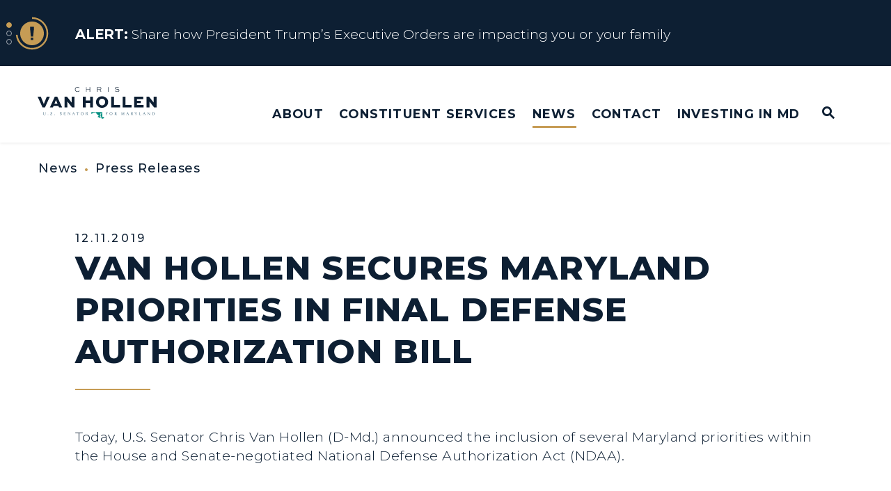

--- FILE ---
content_type: text/html; charset=utf-8
request_url: https://www.vanhollen.senate.gov/news/press-releases/van-hollen-secures-maryland-priorities-in-final-defense-authorization-bill
body_size: 27804
content:
<!DOCTYPE html>
<html lang="en" class='no-js template--press_release'>
  <head>
      <meta charset="utf-8">
      <meta name="viewport" content="width=device-width, initial-scale=1.0, viewport-fit=cover">
      <meta name="page-title" content="Van Hollen Secures Maryland Priorities in Final Defense Authorization Bill">
      <title>[2019-12-11] Van Hollen Secures Maryland Priorities in Final Defense...</title>
      <link rel="canonical" href="https://www.vanhollen.senate.gov/news/press-releases/van-hollen-secures-maryland-priorities-in-final-defense-authorization-bill">

      <link rel="shortcut icon" href="/assets/images/favicon.ico">
      <link href="/assets/images/favicon.ico" rel="Icon" type="image/x-icon"/>
      <link rel="apple-touch-icon" sizes="180x180" href="/assets/images/apple-touch-icon.png">
      <link rel="icon" type="image/png" sizes="32x32" href="/assets/images/favicon-32x32.png">
      <link rel="icon" type="image/png" sizes="16x16" href="/assets/images/favicon-16x16.png">
      <link rel="manifest" href="/assets/images/site.webmanifest">
      <link rel="mask-icon" href="/assets/images/safari-pinned-tab.svg" color="#cccccc">
      <meta name="apple-mobile-web-app-title" content=" Chris Van Hollen">
      <meta name="application-name" content=" Chris Van Hollen">
      <meta name="msapplication-TileColor" content="#ffffff">
      <meta name="msapplication-config" content="/assets/images/browserconfig.xml">
      <meta name="theme-color" content="#ffffff">
      <meta name="google-site-verification" content="16hXhRmzoT9TNlaQxPtiQuI8rnxp2fu8lOm261oN5Ag">



<meta name="twitter:card" content="summary_large_image"/>

<meta name="twitter:title" content="Van Hollen Secures Maryland Priorities in Final Defense Authorization Bill | U.S. Senator Chris Van Hollen of Maryland">

<meta property="twitter:image" content="https://www.vanhollen.senate.gov/assets/images/sharelogo.jpg"/>

<meta name="twitter:description" content="Today, U.S. Senator Chris Van Hollen (D-Md.) announced the inclusion of several Maryland priorities within the House and Senate-negotiated National..."/>


  <meta property="og:url" content="https://www.vanhollen.senate.gov/news/press-releases/van-hollen-secures-maryland-priorities-in-final-defense-authorization-bill"/>

<meta property="og:title" content="Van Hollen Secures Maryland Priorities in Final Defense Authorization Bill | U.S. Senator Chris Van Hollen of Maryland"/>

<meta property="og:image" content="https://www.vanhollen.senate.gov/assets/images/sharelogo.jpg"/>

<meta property="og:description" content="Today, U.S. Senator Chris Van Hollen (D-Md.) announced the inclusion of several Maryland priorities within the House and Senate-negotiated National..."/>


      
<meta name="date" content="2019-12-11">

<meta name="description" content="Today, U.S. Senator Chris Van Hollen (D-Md.) announced the inclusion of several Maryland priorities within the House and Senate-negotiated National...">

<script>
  if (!application) var application = {};
  application = {
    "config": {
      "tinymce": {
        "plugins": {
          "selectvideo": {
            "player": "jwplayer", // should be set to "legacy" or "jwplayer" currently
            "youtube": true, // set to true to write the youtube tags for youtube videos
            "width": "100%", // set width and height on the containing element
            "height": "100%",
            "tracking": true
          }
        }
      }
    },
    "fn": { // deprecated mootools 1.2 stuff that we'll probably still use once we upgrade fully to 1.3
      "defined": function (obj) {
        return (obj != undefined);
      },
      "check": function (obj) {
        return !!(obj || obj === 0);
      }
    },
    "form": {
      "processed": "null",
    },
    "friendly_urls": false,
    "siteroot": "https://www.vanhollen.senate.gov/",
    "theme": "",
    "webroot": "https://www.vanhollen.senate.gov/",
    "assetWebroot": "https://www.vanhollen.senate.gov/",
  };
</script>

    
      <link rel="stylesheet" type="text/css" href="https://www.vanhollen.senate.gov/styles/common.css?1768546208"/>

      <script src="https://www.vanhollen.senate.gov/scripts/global.js?1768546208"></script>
      <script src="https://www.vanhollen.senate.gov/scripts/gsap.js?1768546208"></script>

      <script>
        $.ajaxSetup({ cache: true });
        function getScripts(scripts, callback) {
          var progress = 0;
          scripts.forEach(function(script) {
              $.getScript(script, function () {
                  if (++progress == scripts.length && typeof callback == 'function') callback();
              });
          });
        }
      </script>

      <script>
        var initForm = function() {
          getScripts(['https://www.vanhollen.senate.gov/scripts/mootools.min.js?1768546208'], function() {
            getScripts(['https://www.vanhollen.senate.gov/scripts/form/Forms_Builder.js?1768546208'], function() {
              creativengine_forms_builder.init();

              // fix for bootstrap tooltip hide/mootools hide collision
              $$('form input,form select,form textarea, input, .nav-tabs li a').each(function (item) {
                if (typeof item.hide == 'function') {
                  item.hide = null;
                }
              });

              Element.implement({
                'slide': function (how, mode) {
                  return this;
                }
              });
            })
          })
        }
      </script>


      <script type="text/javascript">
        var gRecaptchaReady = function () {
          let textarea = document.getElementById("g-recaptcha-response");
          if (!textarea)
            return;
          textarea.setAttribute("aria-hidden", "true");
          textarea.setAttribute("aria-label", "do not use");
          textarea.setAttribute("aria-readonly", "true");
        }

        window.getStuckHeaderHeight = function () {
          var siteHeader = document.querySelector('.SiteHeader');
          var siteHeaderHeight = (siteHeader)
            ? siteHeader.offsetHeight
            : 0;
          var mobileHeader = document.querySelector('.MobileHeader');
          var mobileHeaderHeight = (mobileHeader)
            ? mobileHeader.offsetHeight
            : 0;

          // Returns the height of either desktop or mobile header because the hidden header will return 0
          return siteHeaderHeight + mobileHeaderHeight;
        }

        window.requestAnimationFrame = window.requestAnimationFrame.bind(window);
        //gsap.registerPlugin(ScrollTrigger, ScrollToPlugin);

        window.refreshScrollTriggers = () => {
          if (typeof ScrollTrigger !== 'undefined') {
            ScrollTrigger.getAll().forEach(t => t.refresh());
          }
        };
        window.killScrollTriggers = () => {
          if (typeof ScrollTrigger !== 'undefined') {
            ScrollTrigger.getAll().forEach(t => t.kill());
          }
        };
      </script>

      
      
      <script>
        window.top['site_path'] = "0CBC3049-C5BC-42CC-B116-6170A52A4ED4";
        window.top['SAM_META'] = {
          jquery: "",
          bootstrap: {
            major: ""
          }
        };
      </script>
      

  <link rel="preconnect" href="https://fonts.googleapis.com">
  <link rel="preconnect" href="https://fonts.gstatic.com" crossorigin>
  <link href="https://fonts.googleapis.com/css2?family=Montserrat:ital,wght@0,100..900;1,100..900&display=swap" rel="stylesheet">

      <link rel="stylesheet" href="https://www.vanhollen.senate.gov/assets/styles/font-awesome.min.css"/>

  </head>

  

  <body data-transition="wrapper"
    class="body--internal body--press_release hasAlert" id="newsroom">
    <!-- in sen-n -->
    <!--stopindex-->
          <div class="SiteLayout d-flex flex-column">
          <div class="SiteLayout__alert">
            <a href="#aria-skip-nav" class="SkipNav sr-only sr-only-focusable">Skip to content</a>

<div class="NewsAlert NewsAlert--hasContent">
  <div class="NewsAlert__container NewsAlert__container--absolute container">
    <div class="NewsAlert__iconContainer">
        <div id="news-alert-dots" class="NewsAlert__dots">
            <div id="news-alert-dot-0" class="NewsAlert__dot selected"></div>
            <div id="news-alert-dot-1" class="NewsAlert__dot"></div>
            <div id="news-alert-dot-2" class="NewsAlert__dot"></div>
        </div>
        <div class="NewsAlert__icon" aria-hidden="true">
          <svg class="NewsAlert__iconShape" xmlns="http://www.w3.org/2000/svg" viewBox="0 0 100 100">
            <path d="M50,5A45,45,0,1,0,95,50,45,45,0,0,0,50,5Zm4.3,70H45.7V66.4h8.6Zm3.17-43.6L54.25,61.9H45.75L42.53,31.4V25H57.47Z"/>
          </svg>
          <svg class="NewsAlert__iconProgressContainer" xmlns="http://www.w3.org/2000/svg" xmlns:xlink="http://www.w3.org/1999/xlink" style="margin: auto; background: none; display: block; shape-rendering: auto;" width="201px" height="201px" viewBox="0 0 100 100" preserveAspectRatio="xMidYMid">
            <circle class="NewsAlert__iconProgress" cx="50" cy="50" stroke-width="5" r="46"></circle>
          </svg>
        </div>
    </div>
  </div>

    <div id="news-alert-carousel" class="NewsAlert__linkContainer splide">
      <div class="splide__track">
        <ul class="splide__list">
            <li class="splide__slide">
              <a class="NewsAlert__link w-100 h-100" href="https://www.vanhollen.senate.gov/share-how-president-trumps-executive-orders-are-impacting-you-or-your-family">
                <div class="NewsAlert__container container h-100">
                  <div class="NewsAlert__row row no-gutters h-100">
                    <div class="NewsAlert__content col d-none d-md-block">
                      <span class="NewsAlert__contentLabel">
                        <span class="sr-only">News</span> Alert:</span>
                      Share how President Trump’s Executive Orders are impacting you or your family
                    </div>

                    <div class="NewsAlert__content col d-md-none">
                      <span class="NewsAlert__contentLabel">
                        <span class="sr-only">News</span> Alert:</span>
                      Share how President Trump’s Executive Orders are impacting y...
                    </div>
                  </div>
                </div>
              </a>
            </li>
            <li class="splide__slide">
              <a class="NewsAlert__link w-100 h-100" href="https://www.vanhollen.senate.gov/constituent-services/resources-for-marylanders-affected-by-trump-admin-policies">
                <div class="NewsAlert__container container h-100">
                  <div class="NewsAlert__row row no-gutters h-100">
                    <div class="NewsAlert__content col d-none d-md-block">
                      <span class="NewsAlert__contentLabel">
                        <span class="sr-only">News</span> Alert:</span>
                      Resources for Marylanders Affected by Trump Admin Policies
                    </div>

                    <div class="NewsAlert__content col d-md-none">
                      <span class="NewsAlert__contentLabel">
                        <span class="sr-only">News</span> Alert:</span>
                      Resources for Marylanders Affected by Trump Admin Policies
                    </div>
                  </div>
                </div>
              </a>
            </li>
            <li class="splide__slide">
              <a class="NewsAlert__link w-100 h-100" href="https://www.vanhollen.senate.gov/about/issues/trumps-one-big-beautiful-betrayal">
                <div class="NewsAlert__container container h-100">
                  <div class="NewsAlert__row row no-gutters h-100">
                    <div class="NewsAlert__content col d-none d-md-block">
                      <span class="NewsAlert__contentLabel">
                        <span class="sr-only">News</span> Alert:</span>
                      Fact Sheet on Trump’s One Big Beautiful Betrayal
                    </div>

                    <div class="NewsAlert__content col d-md-none">
                      <span class="NewsAlert__contentLabel">
                        <span class="sr-only">News</span> Alert:</span>
                      Fact Sheet on Trump’s One Big Beautiful Betrayal
                    </div>
                  </div>
                </div>
              </a>
            </li>
        </ul>
      </div>
    </div>

    <script>
      if (typeof initializeNewsAlert !== 'function') {
        function initializeNewsAlert(containerQuery) {
          var container = document.querySelector(containerQuery);
          var splideContainer = container.querySelector('#news-alert-carousel');
          var newsAlertSplide = new Splide(splideContainer, {
            type: 'loop', // 'loop' or 'fade'
            // rewind: true,  Combine with type: 'fade' to make last slide loop to first
            direction: 'ttb', // 'ttb', 'ltr', 'rtl'
            waitForTransition: false,
            width: '100%',
            height: '95px',
            autoPlay: false,
            drag: false,
            arrows: false,
            pagination: false,
            speed: 1000,
            breakpoints: {
              500: {
                height: '115px'
              }
            }
          }).mount();

          var slideDuration = 7; // in seconds
          var newsAlertProgressAnimation = gsap.timeline({
            scrollTrigger: {
              trigger: ".NewsAlert",
              start: "top top",
              end: "bottom top",
              toggleActions: "play pause resume none"
            }
          });

          var newsAlertProgressElement = container.querySelector('.NewsAlert__iconProgress');
          newsAlertProgressAnimation
            .to(newsAlertProgressElement, {
              opacity: 1,
              duration: 1
            })
            .from(newsAlertProgressElement, {
              strokeDashoffset: 0,
              ease: 'none',
              duration: slideDuration,
              onComplete: function () {
                if ($('.NewsAlert').find('#news-alert-carousel').length) {
                  // Go to next slide
                  newsAlertSplide.go('+1')
                } else {
                  newsAlertProgressAnimation.pause(0);
                }
              }
            }, "<")
            .to(newsAlertProgressElement, {
              opacity: 0,
              duration: 0.1
            }, "-=0.1");

          // Make dots interactive
          $('.NewsAlert__dot').each(function (index, dot) {
            $(dot).click(function () {
              newsAlertSplide.go(index)
            })
          });

          // Trigger alert icon animation restart on slide change
          newsAlertSplide.on('move.newsAlert', function () {
            newsAlertProgressAnimation.restart();
            $('.NewsAlert__dot').removeClass('selected');
            $('#news-alert-dot-' + newsAlertSplide.index).addClass('selected');
          });

          window.destroyNewsAlertSplide = function () {
            newsAlertSplide.destroy(true);
          }

          setTimeout(function () {
            newsAlertProgressAnimation.play(0);
          }, 1000);
        }
      }

      if (typeof Splide === 'undefined') {
        getScripts(['https://www.vanhollen.senate.gov/scripts/splide/splide.min.js?1768546208'], function () {
          initializeNewsAlert('.NewsAlert')
        });
      } else {
        initializeNewsAlert('.NewsAlert')
      }
    </script>
</div>

            
          </div>

        <div class="SiteLayout__container d-flex flex-column flex-grow-1">
            <div class="SiteLayout__navigation">
                <div class="SiteLayout__siteHeader">
<div class="SiteHeader">
  <div class="SiteHeader__background"></div>

  <div  class="SiteHeader__layout">
    
  <div class="SiteHeader__backgroundShadow"></div>
    
    <div  class="SiteHeader__main">
      <div class="SiteHeader__logoContainer js-siteLogo">
        <a class="SiteHeader__logoLink"
          href="/"
          aria-label="U.S. Senator Chris Van Hollen Logo goes to Home Page">
          <div class="SiteHeader__logo">
<svg data-name="Layer 1" xmlns="http://www.w3.org/2000/svg" viewBox="0 0 1200 316">

  <path class="stateicon" fill="#008e7f" d="m643.54,312.17l-.24-.33-.33-.18-.29.1-.12.52.14.4.76.39.3.35-.37.11-.89-.05-.15.19.19.32.77.36.23.33.29-.62.27-.78v-.72s-.56-.39-.56-.39Zm26.19-9.06l-1.13,2.71-.76,1.43-.33.95-.13,1.06-.15.37-.87,1.25-.62,1.22c.16-.02.32-.04.48-.06l.15-.33,1-1.18,1.18-3.01.46-2.14,1.06-2.01.3-1.09h-.18l-.46.84Zm-17.44-6.42v-47.48s-74.41,0-110.38,0v19.26l.46-.03.37-.25,3.27-2.93.24-.08,1.21-.21.23-.1.12-.14.35-.81.21-.32.38-.4.82-.63,1.36-.73.15-.11.13-.14.33-.47.56-.44.11-.11.11-.14.08-.13.07-.13.38-.95.09-.17.12-.16.13-.12,1.11-.57.22-.03.27.02.5.19.47.28.56.53.31.18.22.04h.25s.33-.16.33-.16l.17-.13.13-.15.29-.46,1.75-1.79.35-.49.3-.51.09-.12.13-.13.1-.09.15-.08.15-.06.51-.11.17-.07.09-.09-.03-.11-.13-.21-.03-.16.02-.19.07-.2.09-.17.43-.65.16-.31.12-.3.08-.14.08-.12.11-.04.14.03.21.19.09.15.26.3.33.22.05.14-.03.08-.15.06-.23.15-.07.08-.05.1-.04.15v.15s0,.1,0,.1l.02.07.02.04.16.23.06.06.1.07,1.06.52.48.34.13.13.15.11.71.24,2.38.41.07-.14,1-.32,2.1.29.91-.68.14-.38-.15-.19-.58-.2.1-.53.47-.14h.57s.37-.15.37-.15l-.81-1.14.3-.19.25-.02.58.09.27-.03.76-.38.58-.13,1.18.26h.58s.22-.2.22-.2l.52-.67.34-.28.87-1.05.24-.17.27-.13.34-.11,1.51.11,1.34.87,2.23,2.28.56.37.66.24.62.03.45-.27.32-.1.82.23.16-.13.16-.28.35-.06.4.08.29.13.43.58-.15.58-.53.45-.72.19.17.42.42,1.41h.18l.07-.37.16-.41.22-.25.26.11.19.43-.1.28-.17.22-.02.24.37.44h.43l.49-.15.54-.03v.26l-.41.12-.19.29v.41l.18.47-.63.48.38.37,1.35.57.25.64-.14.69-.23.71v.67s.45.73.45.73l.04.02.57.27h1.49l.54.11,1.23.5,1.32.33.32.3.56.95.55.38.66.19.58.25.32.59-.1.77-.44.57-.96.86-.22.64.17.57.39.5.44.41,1.04,1.06.68.39,2.58.25.93.27.86.47.64.68.18.51.12.6.19.49.4.21.42.08.98.35.89.19.34.27.34.45,2.23-2.45,3.24,4.62-2.59,3.05v.64s.47.96.47.96l-.13.3-.15.22-.15.17-.19.12.28.74-.34.42-1.16.36-.42.21-.23.18-.23.24-.17.33-.11.62-.25.6-.18.64-.17.21-.28.09-.65-.04-.19.07-.22.2-.19.07-.16.1-.14.28-.08.4.03.24.17.04.3-.18.2.25-.82.38-.29.15-.62.22-.33.71-.18.75-.27.35-.22.45.02,1.04.15,1.12.15.71.32.66.53.74.64.46.63-.23.3-.24.66-.29.33-.37.6-1.27-.28-.48-.12-.15-.2-.12.38-.3.41-.24.06.1.02.04.03.04.1.08v.28l-.16.3.05.4.21.38.32.21.36-.08.38-.28.46-.67.16-.29.12-.31.08-.33.03-.36.48.56.4.91.84,2.75.41.71,1.99,2.15.79.51.59-.03.12-.92-.2-1.05-.29-.9-.72-1.62.93.61.62.73.35.99.11,1.37.09.35.22.5.48.82.45.42.4.14,2.79-.35,1.05.13.83.54.4.4.38.29.36.35.35.6.17.5.2.91.05.32.39.26.21-.3.18-.96.64.73.39.26.24-.49.14-.22.14-.29.07-.36-.04-.25-.15-.56-.03-.34.66.62.22,1.22.1,1.18.34.53.79.29,2.12,1.98-.03-.56-.18-.33-.23-.26-.18-.36.06-.57.24-.71.18-.73-.18-.67-.9-1.39-.8-.71-.19-.28-.18-.71.17-.56.27-.52.14-.64-.28-.57h-.67s-.8.17-.8.17l-.66.03-.59-.38-.52-.63-.35-.73-.14-.68-.31-.24-1.89-.91-.99-.91-.76-1.03-.48-1.26-.18-1.39-.04-.28-.17-.21.21-.28-.19-.57-.13-.82-.16-2.72.04-.42-.03-.29.08-.26.28.93.85,5.65.15.3.3.23,1.96,2.54.5.37.92.21.32.14.48.3.2.25.05.21.03.24.13.34.44.58.44.21,1.01-.03.67-.3.12-.72-.2-.84-.27-.69-.83-1.27-2.03-2.36-.55-1.43-.04-.83.24-2.36-.12-.68-.2-.69-.1-.73.22-.83-.82-.9-.33-.65-.04-.76.3-.51,1.09-.68.41-.57.17-.79h-.31s-.87.52-.87.52l-.28-.27.38-1.21-.29-.3-.14-.24-.03-.11-.03-.16h.68s.29.06.29.06l.22.18.46-.48-.3-.46-.96-.58-.31-.42-.21-.55.05-.45.48-.11.57.34.99,1.19.54.25.22-.4-.38-.91-1.17-1.9-.66-.75-.29-.26-.62-.26-.29-.24-.2-.37-.02-.39.17-.3.35-.11.29.18.29.39.43.73,1.66,1.73.23-.08.18-.25.21-.14.69-.03.48-.17.13-.37-.4-.67-.52-.43-1.56-.74-.63-.13-.2-.13-.19-.3-.08-.34.18-.26.24.07.97.73.39-.28.37.08.29.3.15.41h.22l.16-.84-.31-.81-.44-.79-.4-1.36-.4.02-.63.44-.3-.21-.41-.68-.19-.15-.08-.2-.12-.45-.27-.44-.88-.3-.16-.24-.13-.33-.26-.35-.22-.04-.51-.18-.37-.2.19-.09.75-.05.28-.15.29-.3.33.3,1.45.7.4.4.33.44.27.28.22-.1.19.28.22-.24h.26s.27.16.27.16l.26.31,1.2-.77v-.24l-1-.15-.76-.69-.59-.98-.46-1.04.96.32.24.19.48.87.26.37.45.3.3-.33.02-.25-.96-1.28-.22-.46.19-.21,1.61.4.08-.15-.21-.5.33-.25.31-.04.29-.08.26-.39h-.18l.06-.68-.62-.3-.8-.19-.46-.38,2.23-.57.4.19.58,1.72.22,1.75.88-1.11.22-.15.04-.2-.22-.45-.42-.65.4-2.83.19-.17.19-.33.23-.29h.28l.2.26v.31s-.2.71-.2.71l-.2,1.61.11.73.47.5.76-.68,1.8-1.06,1.41-1.42.19-.34.07-.48-.23-.17-1.08-.37-.31-.37.82-2.08.28-.28.32-.15.4-.06,2,.02.31-.17.49-.88.34-.39.48-.12-.35,1.47-.23.65-.32.57-.73,1.07-.27.71.1.7.5-.64,2.08-1.72.56-.6.46-.66.51-.55.72-.26-.22.86-.35.87-.52.71-.72.41.28.62.45.44.86.51v.24l-.78-.14-1.36-.45-.64.07-.51.32-.64.57-1.17,1.31-.1.68.73.25,3.32.03.76.24.39.48-.76.03-.2-.03-1.3.05-3.29-.11-2.56.31-.1.17-.23.82-.16.3-.29.15-.64.12-.3.27-.1.31-.06.74-.13.35-1.41,2.68-.49,1.3-.13.24-.18.44v.42s.67.32.67.32l.22.33.16.39.06.29-.09,1.64.04.69.25.36.51-.48.25-1.39.42-1.41,1-.55v.26l-.4.28.69.25.63-.3.62-.48.66-.28-.35.66-1.3,1.35-.56.84.22.26-.33.11-.69.13.08.35.13.29.18.22.23.17-.12.76-.49.47-.67.25-.64.07-.83-.12-.5-.32-.78-.83-.32-.21-.33-.14-.26.08-.2.86-.4.8-.09.27-.09.94-.52,2.79.06.65.45-.02.6-.37.3-.4-.14-.23-.26-.34-.19-.38.09-.35.28-.23.24-.08.9-.08.19-.04.29-.18.03-.1.21-.32.24-.27.12.02.2-.62.48.19.93.82-.14.44-.06.61.1.53.38.23.19-.2.22-.88.09-.21.38.06.03.33-.21.77.19.14,1.22.51-.62.44-.82.3-.66.5-.13,1.05.42.87.61.1.6-.39.4-.59.11.59-.25.59-.41.45-.36.18-.54-.07-.52-.21-.47-.33-.39-.44-.22-.85-.07-.14-.3-.06-.19-.15-.3-.46-.43-.23-.46.23-.8.67-.06.32-.17.36-.57,2.17-.27.65-.09.53-.08.9.17.2.4-.06.41-.23.24-.28-.11-.53.06-.85.18-.87.24-.58.45-.45.03.32-.26,1.53.24.37.54-.55.93-1.23.56.27-.08.62-.58,1.15.37.24.26.87.25.19.35-.18.16-.42.13-.51.24-.43.11.37v.35s-.12.31-.12.31l-.19.23.26.46.52.02.63-.15.61-.05v.26l-.4.14-.75.39-.26.23v.23l.57.26.42-.08.38-.22.44-.19-.15.75.54.65.82.46.69.18.68-.21.41-.52.63-1.3h.17l.1.12.12.11-.29.57-.15,1.14-.36.62-.34.23-.46.15-.91.1-2.98-1.13-.54.12-.3-.23-.3-.29.17-.09.44-.39-.41.06-.76.33-.42.09h-.49l-1.31-.25.29.48.14.15.19.13v.25l-.65.77-.22.52.36.24h.91s.36-.11.36-.11l.32-.26.15-.29.02-.2.09-.12.34-.03h.23s.19.04.19.04l.15.08.12.13.09.4-.45.48.16.39-.57.29-.66.2-.54.31-.22.61-.12.93-.28.53-.27-.08-.13-.87-.27-.34-.53-.09-.45.28.02.78.17.19.27.2.25.29.19.82.19.43.21.38.15.22.88,1.39.55.9.15,1h.18l.09-.8-.42-1.67.32-.31.5.34,1.74,2.22.25.68.2.24.77.21.29.31.95,1.66.32.25.27-.35.33-.96v-.51s-.06-.47-.06-.47l-.22-.37-.3-.19.53-.94.83-1.01.75-.42.28.83-.21.57-.81.36-.18.48.12.34.25.31.28.27.17.23.05.36-.04.36v.32s.16.22.16.22l.2-.36.72-2.19.19-.3,1.5-1.73.13-.35.07-.42.1-.35.2-.15.38.04.08.13-.08.2-.17.8-.26.57-.97,1.61-.33.79-.12.84.28.74.54.3,1.29.1.46.24-1.1.52-1.17.34-.94.63-.38,1.41.03.75.09.28.18.12.25-.12.06-.3.03-.33.15-.26.6-.16,1.33.14.68-.26.4.08.51-.06.42.14.09.37-.23.21-.88.15-.3.15.19.25-.15.33-.25.3-.3.23-.3.13v.28l.12.07.03.03v.04s.07.11.07.11l.35-.21.42-.07.72.03.44-.19.32-.38.32-.28.43.08-.4.68-1.33,1.27-.29.45-.19.12-.82.12-.19.28-.12.41-.62.98-.23.24.08.05h.08l.04.05-.02.18h.19l.13-.22.18-.16.23-.1.28-.03-.14.48-.24.29-.25.21-.17.27-.05.32.08.16.1.13.06.26.26.18.58-.37.88-.82.64-.46.68-.09,2.64.23.56.15.32.15c.16-.36.32-.72.47-1.08l.19-.19c2.39-.31,4.77-.63,7.16-.95l.06-.3.64-1.85-.14-.3.17-.13.47-.65.26-.21h.27s.55.24.55.24h.2s.21-.36.21-.36l.33-1.18.15-.26.28-.32.42-2.18.28-.45.38-.32.96-.52-.39.79.09.29.99-.05.28-.26.72-1.66.35-.46.4-.68.29-.7.06-.58-.24-.41h-.33s-.39.06-.39.06l-.41-.14.12-.07.14-.12.14-.09v-.23h-.22v-.29s.29-.52.29-.52l-.42-.33-1.25-.4.53-.29.48.11.47.26.5.14.49-.08.03-.25-.53-.94.41.17h.31s.15-.19.15-.19l-.03-.23h-18.33Zm-8.83,10.37l.06-.31-.12-.34-.24-.35-.43-.36-.68.15-.48.52.17.73.29.11,1.12.12.3-.27Zm27.92-10.38h0s-.04,1.14-.04,1.14l-.49,2.09-.09,1.1.47-.64.34-1.25.19-1.39.02-1.05v-.02h-.41Z"/>
  <g class="lettering">
    <path fill="#41687e" d="m57.66,267.1v-10.76c0-4.48-.54-5.2-4.27-5.2v-.94h12.12v.94c-3.73,0-4.27.72-4.27,5.2v10.99c0,5.83,3.37,8.52,7.86,8.52,4.71,0,8.26-2.69,8.26-8.52v-10.99c0-4.48-.58-5.2-4.31-5.2v-.94h10.51v.94c-3.73,0-4.31.72-4.31,5.2v10.76c0,7.04-4.85,10.76-10.82,10.76s-10.78-3.72-10.78-10.76Z"/>
    <path fill="#41687e" d="m102.57,275.03c0-1.35,1.08-2.42,2.42-2.42s2.42,1.08,2.42,2.42-1.08,2.42-2.42,2.42-2.42-1.08-2.42-2.42Z"/>
    <path fill="#41687e" d="m130.37,267.99h.94s.04,8.07,8.26,8.07c3.19,0,5.61-2.06,5.61-4.93,0-2.06-2.07-3.81-5.16-5.43l-4.31-2.2c-2.6-1.35-4.98-3.99-4.98-7.4,0-3.72,3.1-6.68,7.45-6.68,2.65,0,4.13.85,5.48,1.84.54-.45,1.08-1.12,1.3-2.06h.9v9.86h-.94c-.31-3.59-1.66-7.85-6.87-7.85-2.51,0-4.36,1.75-4.36,3.99s1.57,3.54,5.48,5.56l4.27,2.2c3.46,1.75,4.72,4.35,4.72,6.81,0,4.89-3.95,8.07-8.58,8.07-3.41,0-5.57-1.79-7-2.11-.54.45-1.08,1.12-1.3,2.11h-.9v-9.86Z"/>
    <path fill="#41687e" d="m170.48,275.03c0-1.35,1.08-2.42,2.42-2.42s2.42,1.08,2.42,2.42-1.08,2.42-2.42,2.42-2.42-1.08-2.42-2.42Z"/>
    <path fill="#41687e" d="m224.02,267.99h.94s.04,8.07,8.26,8.07c3.19,0,5.61-2.06,5.61-4.93,0-2.06-2.07-3.81-5.16-5.43l-4.31-2.2c-2.6-1.35-4.98-3.99-4.98-7.4,0-3.72,3.1-6.68,7.45-6.68,2.65,0,4.13.85,5.48,1.84.54-.45,1.08-1.12,1.3-2.06h.9v9.86h-.94c-.31-3.59-1.66-7.85-6.87-7.85-2.51,0-4.36,1.75-4.36,3.99s1.57,3.54,5.48,5.56l4.27,2.2c3.46,1.75,4.72,4.35,4.72,6.81,0,4.89-3.95,8.07-8.58,8.07-3.41,0-5.57-1.79-7-2.11-.54.45-1.08,1.12-1.3,2.11h-.9v-9.86Z"/>
    <path fill="#41687e" d="m261.25,276.15c3.73,0,4.27-.76,4.27-5.25v-14.57c0-4.48-.54-5.2-4.27-5.2v-.94h20.48l.4,5.92h-.94l-.22-.9c-.63-2.33-1.08-3.36-5.21-3.36h-6.65v10.18h2.24c4.49,0,5.21-.54,5.21-4.3h.94v10.27h-.94c0-3.77-.72-4.31-5.21-4.31h-2.24v6.55c0,4.48.54,5.2,4.27,5.2h3.86c4.13,0,4.62-1.03,5.21-3.41l.22-.9h.94l-.36,5.96h-22v-.94Z"/>
    <path fill="#41687e" d="m308.64,255.3v15.6c0,4.48.58,5.25,4.31,5.25v.94h-10.24v-.94c3.73,0,4.27-.76,4.27-5.25v-14.57c0-4.48-.54-5.2-4.27-5.2v-.94h6.33l17.24,21.34v-15.2c0-4.48-.54-5.2-4.27-5.2v-.94h10.24v.94c-3.73,0-4.31.72-4.31,5.2v21.52h-1.03l-18.27-22.55Z"/>
    <path fill="#41687e" d="m346.37,276.15c3.77,0,4-.76,5.39-3.9l9.88-22.82h.58l9.92,22.82c1.39,3.14,1.62,3.9,5.34,3.9v.94h-12.44v-.94c3.73,0,4.58-.94,3.5-3.41l-2.16-4.98h-10.87l-2.16,4.98c-1.08,2.42-.22,3.41,3.5,3.41v.94h-10.51v-.94Zm19.26-10.04l-4.71-10.81-4.67,10.81h9.38Z"/>
    <path fill="#41687e" d="m397.07,276.15c3.73,0,4.31-.76,4.31-5.25v-18.97h-5.84c-4.13,0-4.58,1.03-5.21,3.41l-.22.9h-.94l.4-6.05h27.21l.4,6.05h-.94l-.22-.9c-.63-2.38-1.08-3.41-5.21-3.41h-5.84v18.97c0,4.48.58,5.25,4.31,5.25v.94h-12.21v-.94Z"/>
    <path fill="#41687e" d="m434.53,263.64c0-7.8,6.74-14.21,15-14.21s14.95,6.41,14.95,14.21-6.74,14.21-14.95,14.21-15-6.41-15-14.21Zm25.68,0c0-5.56-2.96-12.46-10.69-12.46s-10.73,6.9-10.73,12.46,2.96,12.42,10.73,12.42,10.69-6.86,10.69-12.42Z"/>
    <path fill="#41687e" d="m483.44,276.15c3.73,0,4.27-.76,4.27-5.25v-14.57c0-4.48-.54-5.2-4.27-5.2v-.94h11.85c6.24,0,9.65,3.41,9.65,7.58,0,3.9-2.92,7-7.99,7.53l4.4,5.16c2.65,3.14,5.66,5.38,8.35,5.7v.94h-7.41l-8.89-11.79h-2.11v5.6c0,4.48.54,5.25,4.27,5.25v.94h-12.12v-.94Zm11.81-12.47c3.91,0,5.7-2.64,5.7-5.92s-1.8-5.92-5.7-5.92h-3.95v11.84h3.95Z"/>
  </g>
  <g class="lettering">
    <path fill="#41687e" d="m684.86,275.93c3.73,0,4.27-.76,4.27-5.25v-14.57c0-4.48-.54-5.2-4.27-5.2v-.94h21.24l.36,5.92h-.94l-.23-.9c-.58-2.33-1.08-3.36-5.16-3.36h-7.41v10.18h2.24c4.49,0,5.21-.54,5.21-4.3h.94v10.27h-.94c0-3.77-.72-4.31-5.21-4.31h-2.24v7.22c0,4.48.54,5.25,4.27,5.25v.94h-12.12v-.94Z"/>
    <path fill="#41687e" d="m725.2,263.42c0-7.8,6.74-14.21,15-14.21s14.95,6.41,14.95,14.21-6.74,14.21-14.95,14.21-15-6.41-15-14.21Zm25.68,0c0-5.56-2.96-12.46-10.69-12.46s-10.73,6.9-10.73,12.46,2.96,12.42,10.73,12.42,10.69-6.86,10.69-12.42Z"/>
    <path fill="#41687e" d="m774.11,275.93c3.73,0,4.27-.76,4.27-5.25v-14.57c0-4.48-.54-5.2-4.27-5.2v-.94h11.85c6.24,0,9.65,3.41,9.65,7.58,0,3.9-2.92,7-7.99,7.53l4.4,5.16c2.65,3.14,5.66,5.38,8.35,5.7v.94h-7.41l-8.89-11.79h-2.11v5.6c0,4.48.54,5.25,4.26,5.25v.94h-12.12v-.94Zm11.81-12.47c3.91,0,5.7-2.64,5.7-5.92s-1.8-5.92-5.7-5.92h-3.95v11.84h3.95Z"/>
    <path fill="#41687e" d="m848.89,270.68c0,4.48.58,5.25,4.31,5.25v.94h-10.24v-.94c3.73,0,4.27-.76,4.27-5.25v-14.57c0-4.48-.54-5.2-4.27-5.2v-.94h7.36l9.52,21.84,9.47-21.84h7.32v.94c-3.77,0-4.31.72-4.31,5.2v14.57c0,4.48.54,5.25,4.31,5.25v.94h-12.12v-.94c3.73,0,4.27-.76,4.27-5.25v-15.29l-9.61,22.24h-.58l-9.7-22.33v15.38Z"/>
    <path fill="#41687e" d="m891.88,275.93c3.77,0,4-.76,5.39-3.9l9.88-22.82h.58l9.92,22.82c1.39,3.14,1.62,3.9,5.34,3.9v.94h-12.44v-.94c3.73,0,4.58-.94,3.5-3.41l-2.15-4.98h-10.87l-2.15,4.98c-1.08,2.42-.23,3.41,3.5,3.41v.94h-10.51v-.94Zm19.26-10.04l-4.71-10.81-4.67,10.81h9.38Z"/>
    <path fill="#41687e" d="m938.27,275.93c3.73,0,4.27-.76,4.27-5.25v-14.57c0-4.48-.54-5.2-4.27-5.2v-.94h11.85c6.24,0,9.65,3.41,9.65,7.58,0,3.9-2.92,7-7.99,7.53l4.4,5.16c2.65,3.14,5.66,5.38,8.35,5.7v.94h-7.41l-8.89-11.79h-2.11v5.6c0,4.48.54,5.25,4.27,5.25v.94h-12.12v-.94Zm11.81-12.47c3.91,0,5.7-2.64,5.7-5.92s-1.8-5.92-5.7-5.92h-3.95v11.84h3.95Z"/>
    <path fill="#41687e" d="m984.67,275.93c3.73,0,4.26-.76,4.26-5.25v-4.35l-7.45-11.52c-1.93-2.96-3.32-3.9-6.51-3.9v-.94h12.8v.94c-3.77,0-3.77,1.35-2.42,3.41l6.46,9.86,6.56-9.86c1.57-2.42,1.35-3.41-2.43-3.41v-.94h10.51v.94c-3.77,0-4.71,1.25-6.51,3.9l-7.41,11.21v4.66c0,4.48.54,5.25,4.27,5.25v.94h-12.12v-.94Z"/>
    <path fill="#41687e" d="m1021.72,275.93c3.73,0,4.27-.76,4.27-5.25v-14.57c0-4.48-.54-5.2-4.27-5.2v-.94h12.12v.94c-3.73,0-4.27.72-4.27,5.2v13.9c0,4.48.54,5.2,4.27,5.2h5.39c4.09,0,4.58-1.03,5.16-3.41l.22-.9h.94l-.36,5.96h-23.48v-.94Z"/>
    <path fill="#41687e" d="m1059.41,275.93c3.77,0,4-.76,5.39-3.9l9.88-22.82h.58l9.92,22.82c1.39,3.14,1.62,3.9,5.34,3.9v.94h-12.44v-.94c3.73,0,4.58-.94,3.5-3.41l-2.15-4.98h-10.87l-2.15,4.98c-1.08,2.42-.23,3.41,3.5,3.41v.94h-10.51v-.94Zm19.26-10.04l-4.71-10.81-4.67,10.81h9.38Z"/>
    <path fill="#41687e" d="m1111.73,255.08v15.6c0,4.48.58,5.25,4.31,5.25v.94h-10.24v-.94c3.73,0,4.27-.76,4.27-5.25v-14.57c0-4.48-.54-5.2-4.27-5.2v-.94h6.33l17.24,21.34v-15.2c0-4.48-.54-5.2-4.26-5.2v-.94h10.24v.94c-3.73,0-4.31.72-4.31,5.2v21.52h-1.03l-18.28-22.55Z"/>
    <path fill="#41687e" d="m1153.64,275.93c3.73,0,4.27-.76,4.27-5.25v-14.57c0-4.48-.54-5.2-4.27-5.2v-.94h12.17c10.46,0,15,6.05,15,13.45s-4.53,13.45-15,13.45h-12.17v-.94Zm12.21-.72c8.76,0,10.64-6.55,10.64-11.79s-1.89-11.79-10.64-11.79h-4.36v18.38c0,4.48.49,5.2,4.18,5.2h.18Z"/>
  </g>
  <g class="lettering">
    <path fill="#0d1f33" d="m124.02,95.54l-50.04,107.68h-23.94L0,95.54h32.2l29.72,72.06h.99l29.89-72.06h31.21Z"/>
    <path fill="#0d1f33" d="m123.68,203.22l50.04-107.68h23.94l50.04,107.68h-31.54l-6.94-16.49h-48.22l-6.77,16.49h-30.55Zm46.57-38.91h29.72l-14.37-34.46h-.99l-14.37,34.46Z"/>
    <path fill="#0d1f33" d="m372.54,95.54v107.68h-24.44l-47.56-58.54h-.16v58.54h-29.06v-107.68h24.27l47.72,58.7h.17v-58.7h29.06Z"/>
    <path fill="#0d1f33" d="m456.91,203.22v-107.68h29.06v38.91h43.26v-38.91h28.9v107.68h-28.9v-45.35h-43.26v45.35h-29.06Z"/>
    <path fill="#0d1f33" d="m649.62,92.24c34.35,0,61.93,25.56,61.93,56.89s-27.58,57.38-61.93,57.38-61.26-25.56-61.26-57.38,26.92-56.89,61.26-56.89Zm0,90.2c17.83,0,31.87-15.17,31.87-33.31s-14.04-32.65-31.87-32.65-31.38,14.84-31.38,32.65,13.71,33.31,31.38,33.31Z"/>
    <path fill="#0d1f33" d="m770.5,95.54v83.44h60.6v24.24h-89.5v-107.68h28.9Z"/>
    <path fill="#0d1f33" d="m886.42,95.54v83.44h60.6v24.24h-89.5v-107.68h28.9Z"/>
    <path fill="#0d1f33" d="m1040.32,160.01h-37.98v18.96h66.88v24.24h-95.78v-107.68h92.15v24.24h-63.25v16.98h37.98v23.25Z"/>
    <path fill="#0d1f33" d="m1200,95.54v107.68h-24.44l-47.56-58.54h-.16v58.54h-29.06v-107.68h24.27l47.72,58.7h.17v-58.7h29.06Z"/>
  </g>
  <g class="lettering">
    <path fill="#0d1f33" d="m423.76,39.76c-5.15,5-12.72,9.07-21.87,9.07-14.94,0-25.73-10.99-25.73-24.48S387.02,0,401.67,0c8.15,0,15.87,3.07,20.94,7.85l-3.22,3.14c-4.5-4.14-11.15-6.78-17.66-6.78-11.87,0-20.59,9.14-20.59,20.2s8.79,20.13,20.8,20.13c7.51,0,14.08-3.35,18.59-7.92l3.22,3.14Z"/>
    <path fill="#0d1f33" d="m488.66,47.68V1.07h4.79v19.27h31.17V1.07h4.79v46.61h-4.79v-23.13h-31.17v23.13h-4.79Z"/>
    <path fill="#0d1f33" d="m599.89,47.68V1.07h25.66c5.86,0,9.94,1.57,12.72,4.57,2.22,2.35,3.5,5.42,3.5,8.92,0,6.28-4.36,11.42-11.29,12.71l11.72,20.41h-5.43l-11.15-19.84h-20.94v19.84h-4.79Zm4.79-42.33v18.27h22.59c5.86,0,9.72-4.21,9.72-9.14,0-2.36-.86-4.43-2.43-6.07-2.22-2.28-5.22-3.07-9.01-3.07h-20.87Z"/>
    <path fill="#0d1f33" d="m708.83,47.68V1.07h4.79v46.61h-4.79Z"/>
    <path fill="#0d1f33" d="m817.41,10.07c-2.86-2.64-8.94-6-17.58-6-6.29,0-13.44,2.36-13.44,9s8.36,6.99,16.3,7.42c8.08.5,21.16,1.28,21.16,13.35,0,10.49-9.79,14.99-21.02,14.99s-18.87-4.92-23.8-9.49l2.93-3.28c4.07,3.78,10.58,8.64,20.94,8.64,8.72,0,16.16-3.21,16.16-10.28,0-7.85-8.51-8.78-16.37-9.28-9.86-.57-21.09-1.28-21.09-11.71s10.22-13.42,18.44-13.42c9.44,0,16.8,3.86,20.3,6.78l-2.93,3.28Z"/>
  </g>
</svg>          </div>
        </a>
      </div>
    </div>

    <div id="js-site-header" class="SiteHeader__main">
      <div class="SiteHeader__nav SiteHeader__navLinkContainer h-100 ml-auto">
        <div class="SiteHeader__navItem h-100">

<div class="SiteNav h-100">
    
      <nav aria-label="Site Navigation" class="SiteNav__layout h-100">
        <div class="SiteNav__main  h-100">
          <ul class="SiteNav__linkList">

                


                <li class="SiteNav__item SiteNav__item--dropdown">
                  <a class="SiteNav__link align-items-center"
                    data-transition-selected-if="/about"
                    data-transition-selected-class="SiteNav__link--selected"
                    href="https://www.vanhollen.senate.gov/about"
                    tabindex="0">About</a>

                    <ul class="SiteNav__dropdown nomobile">


                          <li class="SiteNav__dropdownItem">
                            <a class="SiteNav__dropdownLink"
                              data-transition-selected-if="/about/about-chris"
                              data-transition-selected-class="SiteNav__dropdownLink--selected"
                              data-transition-selected-nestedIf = "/about/about-chris"
                              href="https://www.vanhollen.senate.gov/about/about-chris"
                              tabindex="0">About Chris</a>
                          </li>


                          <li class="SiteNav__dropdownItem">
                            <a class="SiteNav__dropdownLink"
                              data-transition-selected-if="/about/issues"
                              data-transition-selected-class="SiteNav__dropdownLink--selected"
                              data-transition-selected-nestedIf = "/about/issues"
                              href="https://www.vanhollen.senate.gov/about/issues"
                              tabindex="0">Issues</a>
                          </li>


                          <li class="SiteNav__dropdownItem">
                            <a class="SiteNav__dropdownLink"
                              data-transition-selected-if="/about/voting-record"
                              data-transition-selected-class="SiteNav__dropdownLink--selected"
                              data-transition-selected-nestedIf = "/about/voting-record"
                              href="https://www.vanhollen.senate.gov/about/voting-record"
                              tabindex="0">Voting</a>
                          </li>


                          <li class="SiteNav__dropdownItem">
                            <a class="SiteNav__dropdownLink"
                              data-transition-selected-if="/about/legislation"
                              data-transition-selected-class="SiteNav__dropdownLink--selected"
                              data-transition-selected-nestedIf = "/about/legislation"
                              href="https://www.vanhollen.senate.gov/about/legislation"
                              tabindex="0">Legislation</a>
                          </li>
                    </ul>
                </li>

                


                <li class="SiteNav__item">
                  <a class="SiteNav__link align-items-center"
                    data-transition-selected-if="/constituent-services"
                    data-transition-selected-class="SiteNav__link--selected"
                    href="https://www.vanhollen.senate.gov/constituent-services"
                    tabindex="0">Constituent Services</a>

                </li>

                


                <li class="SiteNav__item SiteNav__item--dropdown">
                  <a class="SiteNav__link align-items-center SiteNav__link--selected"
                    data-transition-selected-if="/news"
                    data-transition-selected-class="SiteNav__link--selected"
                    href="https://www.vanhollen.senate.gov/news"
                    tabindex="0">News</a>

                    <ul class="SiteNav__dropdown help">


                          <li class="SiteNav__dropdownItem">
                            <a class="SiteNav__dropdownLink SiteNav__dropdownLink--selected"
                              data-transition-selected-if="/news/press-releases"
                              data-transition-selected-class="SiteNav__dropdownLink--selected"
                              data-transition-selected-nestedIf = "/news/press-releases"
                              href="https://www.vanhollen.senate.gov/news/press-releases"
                              tabindex="0">Press Releases</a>
                          </li>


                          <li class="SiteNav__dropdownItem">
                            <a class="SiteNav__dropdownLink"
                              data-transition-selected-if="/news/newsletters"
                              data-transition-selected-class="SiteNav__dropdownLink--selected"
                              data-transition-selected-nestedIf = "/news/newsletters"
                              href="https://www.vanhollen.senate.gov/news/newsletters"
                              tabindex="0">Newsletters</a>
                          </li>


                          <li class="SiteNav__dropdownItem">
                            <a class="SiteNav__dropdownLink"
                              data-transition-selected-if="/news/videos"
                              data-transition-selected-class="SiteNav__dropdownLink--selected"
                              data-transition-selected-nestedIf = "/news/videos"
                              href="https://www.vanhollen.senate.gov/news/videos"
                              tabindex="0">Videos</a>
                          </li>
                    </ul>
                </li>

                


                <li class="SiteNav__item SiteNav__item--dropdown">
                  <a class="SiteNav__link align-items-center"
                    data-transition-selected-if="/contact"
                    data-transition-selected-class="SiteNav__link--selected"
                    href="https://www.vanhollen.senate.gov/contact"
                    tabindex="0">Contact</a>

                    <ul class="SiteNav__dropdown">


                          <li class="SiteNav__dropdownItem">
                            <a class="SiteNav__dropdownLink"
                              data-transition-selected-if="/contact/email"
                              data-transition-selected-class="SiteNav__dropdownLink--selected"
                              data-transition-selected-nestedIf = "/contact/email"
                              href="https://www.vanhollen.senate.gov/contact/email"
                              tabindex="0">Email Senator Van Hollen</a>
                          </li>


                          <li class="SiteNav__dropdownItem">
                            <a class="SiteNav__dropdownLink"
                              data-transition-selected-if="/contact/schedule-requests"
                              data-transition-selected-class="SiteNav__dropdownLink--selected"
                              data-transition-selected-nestedIf = "/contact/schedule-requests"
                              href="https://www.vanhollen.senate.gov/contact/schedule-requests"
                              tabindex="0">Schedule Requests</a>
                          </li>


                          <li class="SiteNav__dropdownItem">
                            <a class="SiteNav__dropdownLink"
                              data-transition-selected-if="/contact#office-locations"
                              data-transition-selected-class="SiteNav__dropdownLink--selected"
                              data-transition-selected-nestedIf = "/contact#office-locations"
                              href="https://www.vanhollen.senate.gov/contact#office-locations"
                              tabindex="0">Office Locations</a>
                          </li>


                          <li class="SiteNav__dropdownItem">
                            <a class="SiteNav__dropdownLink"
                              data-transition-selected-if="/contact/newsletter-sign-up"
                              data-transition-selected-class="SiteNav__dropdownLink--selected"
                              data-transition-selected-nestedIf = "/contact/newsletter-sign-up"
                              href="https://www.vanhollen.senate.gov/contact/newsletter-sign-up"
                              tabindex="0">Newsletter Sign-up</a>
                          </li>
                    </ul>
                </li>

                


                <li class="SiteNav__item SiteNav__item--dropdown">
                  <a class="SiteNav__link align-items-center"
                    data-transition-selected-if="/investing-in-md"
                    data-transition-selected-class="SiteNav__link--selected"
                    href="https://www.vanhollen.senate.gov/investing-in-md"
                    tabindex="0">Investing in MD</a>

                    <ul class="SiteNav__dropdown">


                          <li class="SiteNav__dropdownItem">
                            <a class="SiteNav__dropdownLink"
                              data-transition-selected-if="/investing-in-md/fy26-congressionally-directed-spending-project"
                              data-transition-selected-class="SiteNav__dropdownLink--selected"
                              data-transition-selected-nestedIf = "/investing-in-md/fy26-congressionally-directed-spending-project"
                              href="https://www.vanhollen.senate.gov/investing-in-md/fy26-congressionally-directed-spending-project"
                              tabindex="0">FY26 Congressionally Directed Spending Projects Secured</a>
                          </li>


                          <li class="SiteNav__dropdownItem">
                            <a class="SiteNav__dropdownLink"
                              data-transition-selected-if="/investing-in-md/fy26-community-funding-projects-requested"
                              data-transition-selected-class="SiteNav__dropdownLink--selected"
                              data-transition-selected-nestedIf = "/investing-in-md/fy26-community-funding-projects-requested"
                              href="https://www.vanhollen.senate.gov/investing-in-md/fy26-community-funding-projects-requested"
                              tabindex="0">FY26 Congressionally Directed Spending Projects Requested</a>
                          </li>


                          <li class="SiteNav__dropdownItem">
                            <a class="SiteNav__dropdownLink"
                              data-transition-selected-if="/investing-in-md/resources-for-applicants"
                              data-transition-selected-class="SiteNav__dropdownLink--selected"
                              data-transition-selected-nestedIf = "/investing-in-md/resources-for-applicants"
                              href="https://www.vanhollen.senate.gov/investing-in-md/resources-for-applicants"
                              tabindex="0">Resources for CDS Applicants</a>
                          </li>


                          <li class="SiteNav__dropdownItem">
                            <a class="SiteNav__dropdownLink"
                              data-transition-selected-if="/investing-in-md/previous-fiscal-years-congressionally-directed-spending-projects"
                              data-transition-selected-class="SiteNav__dropdownLink--selected"
                              data-transition-selected-nestedIf = "/investing-in-md/previous-fiscal-years-congressionally-directed-spending-projects"
                              href="https://www.vanhollen.senate.gov/investing-in-md/previous-fiscal-years-congressionally-directed-spending-projects"
                              tabindex="0">Previous Fiscal Years Congressionally Directed Spending Projects</a>
                          </li>
                    </ul>
                </li>
  
          </ul>
        </div>
      </nav>
</div>

<script>

  var topLevelLinks = document.querySelectorAll('.SiteNav__link');

  for (var i = 0; i < topLevelLinks.length; i++) {
    topLevelLinks[i].addEventListener('mouseover', function () {
      this
        .parentElement
        .classList
        .add('focus');
    });

    topLevelLinks[i].addEventListener('mouseleave', function () {
      this
        .parentElement
        .classList
        .remove('focus');
    });
  }
</script>        </div>
      </div>

      <div class="SiteHeader__nav SiteHeader__navSearch h-100">
        
        <div class="SiteHeader__search h-100">
<div id="SiteSearch" class="SiteNavSearch">
  <button class="SiteNavSearch__searchToggleButton js-navSearch"
    aria-label="Website search open"
    data-toggle-search="true"
    data-toggle-class="SiteHeader--searchMode"
    data-target="#js-site-header">
    <span class="SiteNavSearch__searchIcon"></span>
    <span class="sr-only">Website Search Open</span>
  </button>

  <div class="SiteNavSearch__searchOverlay">
    <form class="SiteNavSearch__searchForm" aria-label="search" role="search" method="get" action="/search">
      <div class="SiteNavSearch__searchFormContent">
        <input name="q" id="js-site-nav-search-input" class="SiteNavSearch__searchInput" type="text" placeholder="Search" aria-label="Site Search">
        <button class="SiteNavSearch__searchFormButton" type="submit">
          <span class="sr-only">Submit Site Search Query</span>
          <span class="SiteNavSearch__searchToggleIcon fa fa-search" aria-hidden="true"></span>
        </button>
      </div>
    </form>

    <button class="SiteNavSearch__searchToggleButton js-navSearch"
      aria-label="Website search"
      data-toggle-search="true"
      data-toggle-class="SiteHeader--searchMode"
      data-target="#js-site-header">
      <span class="SiteNavSearch__searchIconClose" aria-hidden="true"></span>
      <span class="sr-only">Website Search</span>
    </button>
  </div>
</div>

<script>
  $(document).ready(function () {
    $('.js-navSearch').click(this, function () {
      var className = $(this).data('toggle-class');
      var target = $(this).data('target');
      var searchTarget = $('#SiteSearch');
      //var logoTarget = $('.js-siteLogo');
      var hasClass = $(target).hasClass(className);

      $(target).toggleClass(className);
      $(searchTarget).toggleClass('SiteNavSearch--searchMode');

      //$(logoTarget).toggleClass('SiteHeader__logoContainer--searchMode');

      if (hasClass) {
        $('#js-site-nav-search-input').val('');
        return;
      }

      $('#js-site-nav-search-input').focus();
    });
  });
</script>
        </div>
      </div>

    </div>



  </div>
</div>                </div>

                <div class="SiteLayout__mobileHeader">
<div class="MobileHeader">
  <div class="MobileHeader__bgColor"></div>
  <div class="MobileHeader__container container h-100">
    <div class="row no-gutters justify-content-between align-items-center h-100">
      <div class="MobileHeader__logo d-flex justify-content-center justify-self-stretch">
        <a class="MobileHeader__logoLink" href="/">
        <span class="sr-only">Home Logo Link</span>
<svg data-name="Layer 1" xmlns="http://www.w3.org/2000/svg" viewBox="0 0 1200 316">

  <path class="stateicon" fill="#008e7f" d="m643.54,312.17l-.24-.33-.33-.18-.29.1-.12.52.14.4.76.39.3.35-.37.11-.89-.05-.15.19.19.32.77.36.23.33.29-.62.27-.78v-.72s-.56-.39-.56-.39Zm26.19-9.06l-1.13,2.71-.76,1.43-.33.95-.13,1.06-.15.37-.87,1.25-.62,1.22c.16-.02.32-.04.48-.06l.15-.33,1-1.18,1.18-3.01.46-2.14,1.06-2.01.3-1.09h-.18l-.46.84Zm-17.44-6.42v-47.48s-74.41,0-110.38,0v19.26l.46-.03.37-.25,3.27-2.93.24-.08,1.21-.21.23-.1.12-.14.35-.81.21-.32.38-.4.82-.63,1.36-.73.15-.11.13-.14.33-.47.56-.44.11-.11.11-.14.08-.13.07-.13.38-.95.09-.17.12-.16.13-.12,1.11-.57.22-.03.27.02.5.19.47.28.56.53.31.18.22.04h.25s.33-.16.33-.16l.17-.13.13-.15.29-.46,1.75-1.79.35-.49.3-.51.09-.12.13-.13.1-.09.15-.08.15-.06.51-.11.17-.07.09-.09-.03-.11-.13-.21-.03-.16.02-.19.07-.2.09-.17.43-.65.16-.31.12-.3.08-.14.08-.12.11-.04.14.03.21.19.09.15.26.3.33.22.05.14-.03.08-.15.06-.23.15-.07.08-.05.1-.04.15v.15s0,.1,0,.1l.02.07.02.04.16.23.06.06.1.07,1.06.52.48.34.13.13.15.11.71.24,2.38.41.07-.14,1-.32,2.1.29.91-.68.14-.38-.15-.19-.58-.2.1-.53.47-.14h.57s.37-.15.37-.15l-.81-1.14.3-.19.25-.02.58.09.27-.03.76-.38.58-.13,1.18.26h.58s.22-.2.22-.2l.52-.67.34-.28.87-1.05.24-.17.27-.13.34-.11,1.51.11,1.34.87,2.23,2.28.56.37.66.24.62.03.45-.27.32-.1.82.23.16-.13.16-.28.35-.06.4.08.29.13.43.58-.15.58-.53.45-.72.19.17.42.42,1.41h.18l.07-.37.16-.41.22-.25.26.11.19.43-.1.28-.17.22-.02.24.37.44h.43l.49-.15.54-.03v.26l-.41.12-.19.29v.41l.18.47-.63.48.38.37,1.35.57.25.64-.14.69-.23.71v.67s.45.73.45.73l.04.02.57.27h1.49l.54.11,1.23.5,1.32.33.32.3.56.95.55.38.66.19.58.25.32.59-.1.77-.44.57-.96.86-.22.64.17.57.39.5.44.41,1.04,1.06.68.39,2.58.25.93.27.86.47.64.68.18.51.12.6.19.49.4.21.42.08.98.35.89.19.34.27.34.45,2.23-2.45,3.24,4.62-2.59,3.05v.64s.47.96.47.96l-.13.3-.15.22-.15.17-.19.12.28.74-.34.42-1.16.36-.42.21-.23.18-.23.24-.17.33-.11.62-.25.6-.18.64-.17.21-.28.09-.65-.04-.19.07-.22.2-.19.07-.16.1-.14.28-.08.4.03.24.17.04.3-.18.2.25-.82.38-.29.15-.62.22-.33.71-.18.75-.27.35-.22.45.02,1.04.15,1.12.15.71.32.66.53.74.64.46.63-.23.3-.24.66-.29.33-.37.6-1.27-.28-.48-.12-.15-.2-.12.38-.3.41-.24.06.1.02.04.03.04.1.08v.28l-.16.3.05.4.21.38.32.21.36-.08.38-.28.46-.67.16-.29.12-.31.08-.33.03-.36.48.56.4.91.84,2.75.41.71,1.99,2.15.79.51.59-.03.12-.92-.2-1.05-.29-.9-.72-1.62.93.61.62.73.35.99.11,1.37.09.35.22.5.48.82.45.42.4.14,2.79-.35,1.05.13.83.54.4.4.38.29.36.35.35.6.17.5.2.91.05.32.39.26.21-.3.18-.96.64.73.39.26.24-.49.14-.22.14-.29.07-.36-.04-.25-.15-.56-.03-.34.66.62.22,1.22.1,1.18.34.53.79.29,2.12,1.98-.03-.56-.18-.33-.23-.26-.18-.36.06-.57.24-.71.18-.73-.18-.67-.9-1.39-.8-.71-.19-.28-.18-.71.17-.56.27-.52.14-.64-.28-.57h-.67s-.8.17-.8.17l-.66.03-.59-.38-.52-.63-.35-.73-.14-.68-.31-.24-1.89-.91-.99-.91-.76-1.03-.48-1.26-.18-1.39-.04-.28-.17-.21.21-.28-.19-.57-.13-.82-.16-2.72.04-.42-.03-.29.08-.26.28.93.85,5.65.15.3.3.23,1.96,2.54.5.37.92.21.32.14.48.3.2.25.05.21.03.24.13.34.44.58.44.21,1.01-.03.67-.3.12-.72-.2-.84-.27-.69-.83-1.27-2.03-2.36-.55-1.43-.04-.83.24-2.36-.12-.68-.2-.69-.1-.73.22-.83-.82-.9-.33-.65-.04-.76.3-.51,1.09-.68.41-.57.17-.79h-.31s-.87.52-.87.52l-.28-.27.38-1.21-.29-.3-.14-.24-.03-.11-.03-.16h.68s.29.06.29.06l.22.18.46-.48-.3-.46-.96-.58-.31-.42-.21-.55.05-.45.48-.11.57.34.99,1.19.54.25.22-.4-.38-.91-1.17-1.9-.66-.75-.29-.26-.62-.26-.29-.24-.2-.37-.02-.39.17-.3.35-.11.29.18.29.39.43.73,1.66,1.73.23-.08.18-.25.21-.14.69-.03.48-.17.13-.37-.4-.67-.52-.43-1.56-.74-.63-.13-.2-.13-.19-.3-.08-.34.18-.26.24.07.97.73.39-.28.37.08.29.3.15.41h.22l.16-.84-.31-.81-.44-.79-.4-1.36-.4.02-.63.44-.3-.21-.41-.68-.19-.15-.08-.2-.12-.45-.27-.44-.88-.3-.16-.24-.13-.33-.26-.35-.22-.04-.51-.18-.37-.2.19-.09.75-.05.28-.15.29-.3.33.3,1.45.7.4.4.33.44.27.28.22-.1.19.28.22-.24h.26s.27.16.27.16l.26.31,1.2-.77v-.24l-1-.15-.76-.69-.59-.98-.46-1.04.96.32.24.19.48.87.26.37.45.3.3-.33.02-.25-.96-1.28-.22-.46.19-.21,1.61.4.08-.15-.21-.5.33-.25.31-.04.29-.08.26-.39h-.18l.06-.68-.62-.3-.8-.19-.46-.38,2.23-.57.4.19.58,1.72.22,1.75.88-1.11.22-.15.04-.2-.22-.45-.42-.65.4-2.83.19-.17.19-.33.23-.29h.28l.2.26v.31s-.2.71-.2.71l-.2,1.61.11.73.47.5.76-.68,1.8-1.06,1.41-1.42.19-.34.07-.48-.23-.17-1.08-.37-.31-.37.82-2.08.28-.28.32-.15.4-.06,2,.02.31-.17.49-.88.34-.39.48-.12-.35,1.47-.23.65-.32.57-.73,1.07-.27.71.1.7.5-.64,2.08-1.72.56-.6.46-.66.51-.55.72-.26-.22.86-.35.87-.52.71-.72.41.28.62.45.44.86.51v.24l-.78-.14-1.36-.45-.64.07-.51.32-.64.57-1.17,1.31-.1.68.73.25,3.32.03.76.24.39.48-.76.03-.2-.03-1.3.05-3.29-.11-2.56.31-.1.17-.23.82-.16.3-.29.15-.64.12-.3.27-.1.31-.06.74-.13.35-1.41,2.68-.49,1.3-.13.24-.18.44v.42s.67.32.67.32l.22.33.16.39.06.29-.09,1.64.04.69.25.36.51-.48.25-1.39.42-1.41,1-.55v.26l-.4.28.69.25.63-.3.62-.48.66-.28-.35.66-1.3,1.35-.56.84.22.26-.33.11-.69.13.08.35.13.29.18.22.23.17-.12.76-.49.47-.67.25-.64.07-.83-.12-.5-.32-.78-.83-.32-.21-.33-.14-.26.08-.2.86-.4.8-.09.27-.09.94-.52,2.79.06.65.45-.02.6-.37.3-.4-.14-.23-.26-.34-.19-.38.09-.35.28-.23.24-.08.9-.08.19-.04.29-.18.03-.1.21-.32.24-.27.12.02.2-.62.48.19.93.82-.14.44-.06.61.1.53.38.23.19-.2.22-.88.09-.21.38.06.03.33-.21.77.19.14,1.22.51-.62.44-.82.3-.66.5-.13,1.05.42.87.61.1.6-.39.4-.59.11.59-.25.59-.41.45-.36.18-.54-.07-.52-.21-.47-.33-.39-.44-.22-.85-.07-.14-.3-.06-.19-.15-.3-.46-.43-.23-.46.23-.8.67-.06.32-.17.36-.57,2.17-.27.65-.09.53-.08.9.17.2.4-.06.41-.23.24-.28-.11-.53.06-.85.18-.87.24-.58.45-.45.03.32-.26,1.53.24.37.54-.55.93-1.23.56.27-.08.62-.58,1.15.37.24.26.87.25.19.35-.18.16-.42.13-.51.24-.43.11.37v.35s-.12.31-.12.31l-.19.23.26.46.52.02.63-.15.61-.05v.26l-.4.14-.75.39-.26.23v.23l.57.26.42-.08.38-.22.44-.19-.15.75.54.65.82.46.69.18.68-.21.41-.52.63-1.3h.17l.1.12.12.11-.29.57-.15,1.14-.36.62-.34.23-.46.15-.91.1-2.98-1.13-.54.12-.3-.23-.3-.29.17-.09.44-.39-.41.06-.76.33-.42.09h-.49l-1.31-.25.29.48.14.15.19.13v.25l-.65.77-.22.52.36.24h.91s.36-.11.36-.11l.32-.26.15-.29.02-.2.09-.12.34-.03h.23s.19.04.19.04l.15.08.12.13.09.4-.45.48.16.39-.57.29-.66.2-.54.31-.22.61-.12.93-.28.53-.27-.08-.13-.87-.27-.34-.53-.09-.45.28.02.78.17.19.27.2.25.29.19.82.19.43.21.38.15.22.88,1.39.55.9.15,1h.18l.09-.8-.42-1.67.32-.31.5.34,1.74,2.22.25.68.2.24.77.21.29.31.95,1.66.32.25.27-.35.33-.96v-.51s-.06-.47-.06-.47l-.22-.37-.3-.19.53-.94.83-1.01.75-.42.28.83-.21.57-.81.36-.18.48.12.34.25.31.28.27.17.23.05.36-.04.36v.32s.16.22.16.22l.2-.36.72-2.19.19-.3,1.5-1.73.13-.35.07-.42.1-.35.2-.15.38.04.08.13-.08.2-.17.8-.26.57-.97,1.61-.33.79-.12.84.28.74.54.3,1.29.1.46.24-1.1.52-1.17.34-.94.63-.38,1.41.03.75.09.28.18.12.25-.12.06-.3.03-.33.15-.26.6-.16,1.33.14.68-.26.4.08.51-.06.42.14.09.37-.23.21-.88.15-.3.15.19.25-.15.33-.25.3-.3.23-.3.13v.28l.12.07.03.03v.04s.07.11.07.11l.35-.21.42-.07.72.03.44-.19.32-.38.32-.28.43.08-.4.68-1.33,1.27-.29.45-.19.12-.82.12-.19.28-.12.41-.62.98-.23.24.08.05h.08l.04.05-.02.18h.19l.13-.22.18-.16.23-.1.28-.03-.14.48-.24.29-.25.21-.17.27-.05.32.08.16.1.13.06.26.26.18.58-.37.88-.82.64-.46.68-.09,2.64.23.56.15.32.15c.16-.36.32-.72.47-1.08l.19-.19c2.39-.31,4.77-.63,7.16-.95l.06-.3.64-1.85-.14-.3.17-.13.47-.65.26-.21h.27s.55.24.55.24h.2s.21-.36.21-.36l.33-1.18.15-.26.28-.32.42-2.18.28-.45.38-.32.96-.52-.39.79.09.29.99-.05.28-.26.72-1.66.35-.46.4-.68.29-.7.06-.58-.24-.41h-.33s-.39.06-.39.06l-.41-.14.12-.07.14-.12.14-.09v-.23h-.22v-.29s.29-.52.29-.52l-.42-.33-1.25-.4.53-.29.48.11.47.26.5.14.49-.08.03-.25-.53-.94.41.17h.31s.15-.19.15-.19l-.03-.23h-18.33Zm-8.83,10.37l.06-.31-.12-.34-.24-.35-.43-.36-.68.15-.48.52.17.73.29.11,1.12.12.3-.27Zm27.92-10.38h0s-.04,1.14-.04,1.14l-.49,2.09-.09,1.1.47-.64.34-1.25.19-1.39.02-1.05v-.02h-.41Z"/>
  <g class="lettering">
    <path fill="#41687e" d="m57.66,267.1v-10.76c0-4.48-.54-5.2-4.27-5.2v-.94h12.12v.94c-3.73,0-4.27.72-4.27,5.2v10.99c0,5.83,3.37,8.52,7.86,8.52,4.71,0,8.26-2.69,8.26-8.52v-10.99c0-4.48-.58-5.2-4.31-5.2v-.94h10.51v.94c-3.73,0-4.31.72-4.31,5.2v10.76c0,7.04-4.85,10.76-10.82,10.76s-10.78-3.72-10.78-10.76Z"/>
    <path fill="#41687e" d="m102.57,275.03c0-1.35,1.08-2.42,2.42-2.42s2.42,1.08,2.42,2.42-1.08,2.42-2.42,2.42-2.42-1.08-2.42-2.42Z"/>
    <path fill="#41687e" d="m130.37,267.99h.94s.04,8.07,8.26,8.07c3.19,0,5.61-2.06,5.61-4.93,0-2.06-2.07-3.81-5.16-5.43l-4.31-2.2c-2.6-1.35-4.98-3.99-4.98-7.4,0-3.72,3.1-6.68,7.45-6.68,2.65,0,4.13.85,5.48,1.84.54-.45,1.08-1.12,1.3-2.06h.9v9.86h-.94c-.31-3.59-1.66-7.85-6.87-7.85-2.51,0-4.36,1.75-4.36,3.99s1.57,3.54,5.48,5.56l4.27,2.2c3.46,1.75,4.72,4.35,4.72,6.81,0,4.89-3.95,8.07-8.58,8.07-3.41,0-5.57-1.79-7-2.11-.54.45-1.08,1.12-1.3,2.11h-.9v-9.86Z"/>
    <path fill="#41687e" d="m170.48,275.03c0-1.35,1.08-2.42,2.42-2.42s2.42,1.08,2.42,2.42-1.08,2.42-2.42,2.42-2.42-1.08-2.42-2.42Z"/>
    <path fill="#41687e" d="m224.02,267.99h.94s.04,8.07,8.26,8.07c3.19,0,5.61-2.06,5.61-4.93,0-2.06-2.07-3.81-5.16-5.43l-4.31-2.2c-2.6-1.35-4.98-3.99-4.98-7.4,0-3.72,3.1-6.68,7.45-6.68,2.65,0,4.13.85,5.48,1.84.54-.45,1.08-1.12,1.3-2.06h.9v9.86h-.94c-.31-3.59-1.66-7.85-6.87-7.85-2.51,0-4.36,1.75-4.36,3.99s1.57,3.54,5.48,5.56l4.27,2.2c3.46,1.75,4.72,4.35,4.72,6.81,0,4.89-3.95,8.07-8.58,8.07-3.41,0-5.57-1.79-7-2.11-.54.45-1.08,1.12-1.3,2.11h-.9v-9.86Z"/>
    <path fill="#41687e" d="m261.25,276.15c3.73,0,4.27-.76,4.27-5.25v-14.57c0-4.48-.54-5.2-4.27-5.2v-.94h20.48l.4,5.92h-.94l-.22-.9c-.63-2.33-1.08-3.36-5.21-3.36h-6.65v10.18h2.24c4.49,0,5.21-.54,5.21-4.3h.94v10.27h-.94c0-3.77-.72-4.31-5.21-4.31h-2.24v6.55c0,4.48.54,5.2,4.27,5.2h3.86c4.13,0,4.62-1.03,5.21-3.41l.22-.9h.94l-.36,5.96h-22v-.94Z"/>
    <path fill="#41687e" d="m308.64,255.3v15.6c0,4.48.58,5.25,4.31,5.25v.94h-10.24v-.94c3.73,0,4.27-.76,4.27-5.25v-14.57c0-4.48-.54-5.2-4.27-5.2v-.94h6.33l17.24,21.34v-15.2c0-4.48-.54-5.2-4.27-5.2v-.94h10.24v.94c-3.73,0-4.31.72-4.31,5.2v21.52h-1.03l-18.27-22.55Z"/>
    <path fill="#41687e" d="m346.37,276.15c3.77,0,4-.76,5.39-3.9l9.88-22.82h.58l9.92,22.82c1.39,3.14,1.62,3.9,5.34,3.9v.94h-12.44v-.94c3.73,0,4.58-.94,3.5-3.41l-2.16-4.98h-10.87l-2.16,4.98c-1.08,2.42-.22,3.41,3.5,3.41v.94h-10.51v-.94Zm19.26-10.04l-4.71-10.81-4.67,10.81h9.38Z"/>
    <path fill="#41687e" d="m397.07,276.15c3.73,0,4.31-.76,4.31-5.25v-18.97h-5.84c-4.13,0-4.58,1.03-5.21,3.41l-.22.9h-.94l.4-6.05h27.21l.4,6.05h-.94l-.22-.9c-.63-2.38-1.08-3.41-5.21-3.41h-5.84v18.97c0,4.48.58,5.25,4.31,5.25v.94h-12.21v-.94Z"/>
    <path fill="#41687e" d="m434.53,263.64c0-7.8,6.74-14.21,15-14.21s14.95,6.41,14.95,14.21-6.74,14.21-14.95,14.21-15-6.41-15-14.21Zm25.68,0c0-5.56-2.96-12.46-10.69-12.46s-10.73,6.9-10.73,12.46,2.96,12.42,10.73,12.42,10.69-6.86,10.69-12.42Z"/>
    <path fill="#41687e" d="m483.44,276.15c3.73,0,4.27-.76,4.27-5.25v-14.57c0-4.48-.54-5.2-4.27-5.2v-.94h11.85c6.24,0,9.65,3.41,9.65,7.58,0,3.9-2.92,7-7.99,7.53l4.4,5.16c2.65,3.14,5.66,5.38,8.35,5.7v.94h-7.41l-8.89-11.79h-2.11v5.6c0,4.48.54,5.25,4.27,5.25v.94h-12.12v-.94Zm11.81-12.47c3.91,0,5.7-2.64,5.7-5.92s-1.8-5.92-5.7-5.92h-3.95v11.84h3.95Z"/>
  </g>
  <g class="lettering">
    <path fill="#41687e" d="m684.86,275.93c3.73,0,4.27-.76,4.27-5.25v-14.57c0-4.48-.54-5.2-4.27-5.2v-.94h21.24l.36,5.92h-.94l-.23-.9c-.58-2.33-1.08-3.36-5.16-3.36h-7.41v10.18h2.24c4.49,0,5.21-.54,5.21-4.3h.94v10.27h-.94c0-3.77-.72-4.31-5.21-4.31h-2.24v7.22c0,4.48.54,5.25,4.27,5.25v.94h-12.12v-.94Z"/>
    <path fill="#41687e" d="m725.2,263.42c0-7.8,6.74-14.21,15-14.21s14.95,6.41,14.95,14.21-6.74,14.21-14.95,14.21-15-6.41-15-14.21Zm25.68,0c0-5.56-2.96-12.46-10.69-12.46s-10.73,6.9-10.73,12.46,2.96,12.42,10.73,12.42,10.69-6.86,10.69-12.42Z"/>
    <path fill="#41687e" d="m774.11,275.93c3.73,0,4.27-.76,4.27-5.25v-14.57c0-4.48-.54-5.2-4.27-5.2v-.94h11.85c6.24,0,9.65,3.41,9.65,7.58,0,3.9-2.92,7-7.99,7.53l4.4,5.16c2.65,3.14,5.66,5.38,8.35,5.7v.94h-7.41l-8.89-11.79h-2.11v5.6c0,4.48.54,5.25,4.26,5.25v.94h-12.12v-.94Zm11.81-12.47c3.91,0,5.7-2.64,5.7-5.92s-1.8-5.92-5.7-5.92h-3.95v11.84h3.95Z"/>
    <path fill="#41687e" d="m848.89,270.68c0,4.48.58,5.25,4.31,5.25v.94h-10.24v-.94c3.73,0,4.27-.76,4.27-5.25v-14.57c0-4.48-.54-5.2-4.27-5.2v-.94h7.36l9.52,21.84,9.47-21.84h7.32v.94c-3.77,0-4.31.72-4.31,5.2v14.57c0,4.48.54,5.25,4.31,5.25v.94h-12.12v-.94c3.73,0,4.27-.76,4.27-5.25v-15.29l-9.61,22.24h-.58l-9.7-22.33v15.38Z"/>
    <path fill="#41687e" d="m891.88,275.93c3.77,0,4-.76,5.39-3.9l9.88-22.82h.58l9.92,22.82c1.39,3.14,1.62,3.9,5.34,3.9v.94h-12.44v-.94c3.73,0,4.58-.94,3.5-3.41l-2.15-4.98h-10.87l-2.15,4.98c-1.08,2.42-.23,3.41,3.5,3.41v.94h-10.51v-.94Zm19.26-10.04l-4.71-10.81-4.67,10.81h9.38Z"/>
    <path fill="#41687e" d="m938.27,275.93c3.73,0,4.27-.76,4.27-5.25v-14.57c0-4.48-.54-5.2-4.27-5.2v-.94h11.85c6.24,0,9.65,3.41,9.65,7.58,0,3.9-2.92,7-7.99,7.53l4.4,5.16c2.65,3.14,5.66,5.38,8.35,5.7v.94h-7.41l-8.89-11.79h-2.11v5.6c0,4.48.54,5.25,4.27,5.25v.94h-12.12v-.94Zm11.81-12.47c3.91,0,5.7-2.64,5.7-5.92s-1.8-5.92-5.7-5.92h-3.95v11.84h3.95Z"/>
    <path fill="#41687e" d="m984.67,275.93c3.73,0,4.26-.76,4.26-5.25v-4.35l-7.45-11.52c-1.93-2.96-3.32-3.9-6.51-3.9v-.94h12.8v.94c-3.77,0-3.77,1.35-2.42,3.41l6.46,9.86,6.56-9.86c1.57-2.42,1.35-3.41-2.43-3.41v-.94h10.51v.94c-3.77,0-4.71,1.25-6.51,3.9l-7.41,11.21v4.66c0,4.48.54,5.25,4.27,5.25v.94h-12.12v-.94Z"/>
    <path fill="#41687e" d="m1021.72,275.93c3.73,0,4.27-.76,4.27-5.25v-14.57c0-4.48-.54-5.2-4.27-5.2v-.94h12.12v.94c-3.73,0-4.27.72-4.27,5.2v13.9c0,4.48.54,5.2,4.27,5.2h5.39c4.09,0,4.58-1.03,5.16-3.41l.22-.9h.94l-.36,5.96h-23.48v-.94Z"/>
    <path fill="#41687e" d="m1059.41,275.93c3.77,0,4-.76,5.39-3.9l9.88-22.82h.58l9.92,22.82c1.39,3.14,1.62,3.9,5.34,3.9v.94h-12.44v-.94c3.73,0,4.58-.94,3.5-3.41l-2.15-4.98h-10.87l-2.15,4.98c-1.08,2.42-.23,3.41,3.5,3.41v.94h-10.51v-.94Zm19.26-10.04l-4.71-10.81-4.67,10.81h9.38Z"/>
    <path fill="#41687e" d="m1111.73,255.08v15.6c0,4.48.58,5.25,4.31,5.25v.94h-10.24v-.94c3.73,0,4.27-.76,4.27-5.25v-14.57c0-4.48-.54-5.2-4.27-5.2v-.94h6.33l17.24,21.34v-15.2c0-4.48-.54-5.2-4.26-5.2v-.94h10.24v.94c-3.73,0-4.31.72-4.31,5.2v21.52h-1.03l-18.28-22.55Z"/>
    <path fill="#41687e" d="m1153.64,275.93c3.73,0,4.27-.76,4.27-5.25v-14.57c0-4.48-.54-5.2-4.27-5.2v-.94h12.17c10.46,0,15,6.05,15,13.45s-4.53,13.45-15,13.45h-12.17v-.94Zm12.21-.72c8.76,0,10.64-6.55,10.64-11.79s-1.89-11.79-10.64-11.79h-4.36v18.38c0,4.48.49,5.2,4.18,5.2h.18Z"/>
  </g>
  <g class="lettering">
    <path fill="#0d1f33" d="m124.02,95.54l-50.04,107.68h-23.94L0,95.54h32.2l29.72,72.06h.99l29.89-72.06h31.21Z"/>
    <path fill="#0d1f33" d="m123.68,203.22l50.04-107.68h23.94l50.04,107.68h-31.54l-6.94-16.49h-48.22l-6.77,16.49h-30.55Zm46.57-38.91h29.72l-14.37-34.46h-.99l-14.37,34.46Z"/>
    <path fill="#0d1f33" d="m372.54,95.54v107.68h-24.44l-47.56-58.54h-.16v58.54h-29.06v-107.68h24.27l47.72,58.7h.17v-58.7h29.06Z"/>
    <path fill="#0d1f33" d="m456.91,203.22v-107.68h29.06v38.91h43.26v-38.91h28.9v107.68h-28.9v-45.35h-43.26v45.35h-29.06Z"/>
    <path fill="#0d1f33" d="m649.62,92.24c34.35,0,61.93,25.56,61.93,56.89s-27.58,57.38-61.93,57.38-61.26-25.56-61.26-57.38,26.92-56.89,61.26-56.89Zm0,90.2c17.83,0,31.87-15.17,31.87-33.31s-14.04-32.65-31.87-32.65-31.38,14.84-31.38,32.65,13.71,33.31,31.38,33.31Z"/>
    <path fill="#0d1f33" d="m770.5,95.54v83.44h60.6v24.24h-89.5v-107.68h28.9Z"/>
    <path fill="#0d1f33" d="m886.42,95.54v83.44h60.6v24.24h-89.5v-107.68h28.9Z"/>
    <path fill="#0d1f33" d="m1040.32,160.01h-37.98v18.96h66.88v24.24h-95.78v-107.68h92.15v24.24h-63.25v16.98h37.98v23.25Z"/>
    <path fill="#0d1f33" d="m1200,95.54v107.68h-24.44l-47.56-58.54h-.16v58.54h-29.06v-107.68h24.27l47.72,58.7h.17v-58.7h29.06Z"/>
  </g>
  <g class="lettering">
    <path fill="#0d1f33" d="m423.76,39.76c-5.15,5-12.72,9.07-21.87,9.07-14.94,0-25.73-10.99-25.73-24.48S387.02,0,401.67,0c8.15,0,15.87,3.07,20.94,7.85l-3.22,3.14c-4.5-4.14-11.15-6.78-17.66-6.78-11.87,0-20.59,9.14-20.59,20.2s8.79,20.13,20.8,20.13c7.51,0,14.08-3.35,18.59-7.92l3.22,3.14Z"/>
    <path fill="#0d1f33" d="m488.66,47.68V1.07h4.79v19.27h31.17V1.07h4.79v46.61h-4.79v-23.13h-31.17v23.13h-4.79Z"/>
    <path fill="#0d1f33" d="m599.89,47.68V1.07h25.66c5.86,0,9.94,1.57,12.72,4.57,2.22,2.35,3.5,5.42,3.5,8.92,0,6.28-4.36,11.42-11.29,12.71l11.72,20.41h-5.43l-11.15-19.84h-20.94v19.84h-4.79Zm4.79-42.33v18.27h22.59c5.86,0,9.72-4.21,9.72-9.14,0-2.36-.86-4.43-2.43-6.07-2.22-2.28-5.22-3.07-9.01-3.07h-20.87Z"/>
    <path fill="#0d1f33" d="m708.83,47.68V1.07h4.79v46.61h-4.79Z"/>
    <path fill="#0d1f33" d="m817.41,10.07c-2.86-2.64-8.94-6-17.58-6-6.29,0-13.44,2.36-13.44,9s8.36,6.99,16.3,7.42c8.08.5,21.16,1.28,21.16,13.35,0,10.49-9.79,14.99-21.02,14.99s-18.87-4.92-23.8-9.49l2.93-3.28c4.07,3.78,10.58,8.64,20.94,8.64,8.72,0,16.16-3.21,16.16-10.28,0-7.85-8.51-8.78-16.37-9.28-9.86-.57-21.09-1.28-21.09-11.71s10.22-13.42,18.44-13.42c9.44,0,16.8,3.86,20.3,6.78l-2.93,3.28Z"/>
  </g>
</svg>        </a>
      </div>

      <button class="MobileHeader__icon MobileHeader__icon--search js-open-mobile-search h-100  col-auto ml-auto mr-4" aria-label="open site search" data-toggle="modal" data-target="#website-search">
        <svg xmlns="http://www.w3.org/2000/svg" viewBox="0 0 55.64 55.98"><path d="M55.64 49.53L36.57 30.46A19.84 19.84 0 005.8 5.81a19.85 19.85 0 0024.26 31.05L49.18 56zM10.74 29a12.85 12.85 0 1118.14 0 12.92 12.92 0 01-18.14 0z"/></svg>
      </button>

      <button class="js-open-mobile-nav MobileHeader__icon MobileHeader__icon--menu col-auto" aria-label="open mobile navigation">
        <span class="MobileHeader__mobileNavIcon">
          <span></span>
        </span>
      </button>
    </div>
  </div>
</div>
                </div>
            </div>

          <div id="aria-skip-nav" tabindex="-1"></div>
          <div class="SiteLayout__transitionContainer d-flex flex-column flex-grow-1" data-transition="container" data-transition-namespace="internal" data-nav="site">
            

            
<script>
  if (!application) var application = {};
  application = {
    "config": {
      "tinymce": {
        "plugins": {
          "selectvideo": {
            "player": "jwplayer", // should be set to "legacy" or "jwplayer" currently
            "youtube": true, // set to true to write the youtube tags for youtube videos
            "width": "100%", // set width and height on the containing element
            "height": "100%",
            "tracking": true
          }
        }
      }
    },
    "fn": { // deprecated mootools 1.2 stuff that we'll probably still use once we upgrade fully to 1.3
      "defined": function (obj) {
        return (obj != undefined);
      },
      "check": function (obj) {
        return !!(obj || obj === 0);
      }
    },
    "form": {
      "processed": "null",
    },
    "friendly_urls": false,
    "siteroot": "https://www.vanhollen.senate.gov/",
    "theme": "",
    "webroot": "https://www.vanhollen.senate.gov/",
    "assetWebroot": "https://www.vanhollen.senate.gov/",
  };
</script>

              <div class="SiteLayout__main">

  <main>
    



  <div class="Breadcrumbs Breadcrumbs--noBlockBanner ">
    <div class="container Breadcrumbs__layout">
      <ol class='Breadcrumbs__list'>
              <li class="Breadcrumbs__item">
                <a class="Breadcrumbs__link" href="https://www.vanhollen.senate.gov/news">News </a>
              </li>
              <li class="Breadcrumbs__item">
                <a class="Breadcrumbs__link" href="https://www.vanhollen.senate.gov/news/press-releases">Press Releases </a>
              </li>
      </ol>
    </div>
  </div>

  <div class="PageContent--pageTop">
    <div class="ReadingWidth">
      <time class="Heading--time" datetime="December 11, 2019">
        <span class="sr-only">Published: </span>12.11.2019
      </time>

      <div class="ArticleBlock">
        
        <h1 class="Heading--h1">
          <span class="Heading__title Heading__title--press">Van Hollen Secures Maryland Priorities in Final Defense Authorization Bill</span>
        </h1>
      </div>

      <div class="Block--backgroundColor--default">
      </div>
    </div>
  </div>

                  <!--startindex-->
      <div class="container pt-0 PageContent">
    <div class="ReadingWidth">
      <div class="js-press-release RawHTML mb-5">
        <p>Today, U.S. Senator Chris Van Hollen (D-Md.) announced the inclusion of several Maryland priorities within the House and Senate-negotiated National Defense Authorization Act (NDAA). </p><p> </p><p>“I’m pleased that House and Senate negotiators were able to come together on this bipartisan compromise to support our service members and federal employees, strengthen our national security, and invest in critical projects throughout Maryland,” <b>said Senator Van Hollen</b>. “On the home front, this legislation provides funding to the many federal agencies and defense installations in Maryland that support our national defense. It also includes a pay increase for our men and women in uniform, paid parental leave for all federal employees, and a repeal of the disgraceful Widow’s Tax. The bill addresses serious concerns we’ve raised on private military housing, including at Fort Meade and Aberdeen Proving Ground. And it incorporates legislation I’ve introduced to authorize the honorary promotion of Bethesda Veteran Col. Charles McGee and to ensure WWI minority Veterans are appropriately recognized for their acts of valor. In addition to supporting the members of our Armed Forces and our civilian workforce, this bill included provisions I authored that will protect our national security interests.”   </p><p> </p><p><b>Priorities of Senator Van Hollen’s included in the final NDAA are: </b></p><p>·         <b>Provisions to improve privatized military housing at military bases including Maryland’s Fort Meade and Aberdeen Proving Ground.</b> Senator Van Hollen has been engaged with leaders at Fort Meade and Aberdeen Proving Ground to address unacceptable conditions of  military housing caused by inadequate maintenance by private contractors at those installations. The NDAA includes key provisions of legislation co-sponsored by Senator Van Hollen entitled the <i>Ensuring Safe Housing for Our Military Act</i>. Improvements include withholding payment to contractors of the Basic Allowance for Housing under certain circumstances; a Tenant Bill of Rights; the creation of the position of Chief Housing Officer; the addition of the oversight of military privatized housing in performance evaluations of installation commanders; consideration of a landlord’s history in the contract renewal process; a uniform code of basic standards for privatized military housing; and access for tenants to an online work order system.</p><p> </p><p>·         <b>Provisions to repeal the Widow’s Tax. </b>Currently, military widows and widowers who qualify for the VA’s Dependency and Indemnity Compensation (DIC) are forced to take a dollar-for-dollar offset from the DOD Survivors Benefits Plan (SBP) benefit, even though their retired spouses elected to pay into the program. SBP is a service member-purchased annuity, whereas DIC is an indemnity payment when military service caused the member’s death. No other federal surviving spouse is required to forfeit his or her federal annuity because military service caused his or her sponsor’s death. Additionally, the offset does not apply to surviving military children -- only to the spouse. In September, Senator Van Hollen met with a constituent and military widow who was subjected to this offset after the loss of her husband, and Senator Van Hollen promised he would continue to fight to repeal this provision within the NDAA.</p><p><b> </b></p><p>·         <b><a href="https://www.vanhollen.senate.gov/news/press-releases/van-hollen-announces-inclusion-of-paid-parental-leave-for-federal-workers-in-defense-authorization-bill">Provisions to guarantee paid parental leave for all federal employees</a>.</b> This language will provide over 2 million federal workers with 12 weeks of paid leave to care for a new child after birth, adoption, or the initiation of foster care. Senator Van Hollen is an original cosponsor of the FAMILY Act, which provides up to 12 weeks of paid family and medical leave for all workers, as well as the Federal Employee Paid Leave Act. He will continue to fight for all workers to receive paid family and medical leave.</p><p>·         <b><a href="https://www.vanhollen.senate.gov/news/press-releases/van-hollen-brown-announce-inclusion-of-honorary-promotion-for-bethesda-veteran-charles-mcgee-in-defense-authorization-bill">The Senator’s legislation to authorize the honorary promotion of Bethesda Veteran and Tuskegee Airman Col. (Ret.) Charles McGee</a>. </b>Col. McGee, a resident of Bethesda, Md., served with the Tuskegee Airmen in World War II, completing 136 combat missions. He completed an additional 100 combat missions in the Korean Conflict and 173 combat missions in the Vietnam War, amassing a record three-war total of 409 combat missions – more than any other Air Force fighter pilot. Col. McGee completed a distinguished 30-year career in the United States Air Force, serving in numerous leadership and command capacities and becoming the first African American to command a stateside Air Force Wing and Base in the integrated Air Force.</p><p> </p><p>·         <b><a href="https://www.vanhollen.senate.gov/news/press-releases/van-hollen-blunt-secure-key-provisions-of-valor-medals-review-act-in-defense-authorization-bill">Provisions of the Senator’s Valor Medals Review Act</a>. </b>These provisions require the Department of Defense to undertake a review of valor medals awarded to minority Veterans during WWI to determine whether any should receive the Medal of Honor. The language encourages the Department to conduct this review in consultation with the Valor Medals Review Task Force, a joint project of the Congressionally-established World War I Centennial Commission and the George S. Robb Centre for the Study of the Great War, which has conducted extensive research to identify WWI Veteran service records for this review. Service members of all races, religions, and backgrounds fought in WWI, but the Medal of Honor was not awarded to minority Veterans until the 1990s. Congress has authorized more recent reviews for minority service members from World War II to the present, but the only review undertaken for WWI took place in 1919 – and no minority Veterans received the Medal of Honor as a result of that review. Addressing this issue is long overdue. William Butler, an African American Veteran from Salisbury, Md. was recognized with the Croix de Guerre with Palm, the Distinguished Service Cross, and a recommendation for the Medal of Honor – but he never received that award – the nation’s highest military honor. This legislation is designed to right that historic wrong and ensure that cases like William Butler’s get a fair review.</p><p>·         <b>Authorization for new military construction projects on Maryland defense installations. This authorization of funds supports everything from infrastructure improvements to new facilities. These funds are in addition to ongoing funding of all Maryland military installations that the Senator has supported in Defense Appropriations legislation. </b></p><p>·         $426 million for the National Security Agency at Fort Meade</p><p>·         $101 million for Joint Base Andrews </p><p>·         $27.8 million for Fort Detrick </p><p>·         $18.5 million for Naval Support Activity South Potomac</p><p>·         $13.8 million for Naval Support Activity Bethesda</p><p>·         $12 million for the Army National Guard combined support maintenance shop in Havre de Grace</p><p> </p><p>The negotiated House and Senate NDAA Conference Agreement will now go to the House and Senate floors for a final vote, before proceeding to the President’s desk.</p><p>                                            </p><p>###</p>
      </div>


<div class="ShareButtons ShareButtons--center">
  <ul class="ShareButtons__list row mx-n2" aria-label="Page sharing options">
    <li class="col-12 col-sm-6 col-md-auto p-2 ShareButtons__item">
      <button aria-label="Print this page" class="ShareButtons__link js-sharetool js-print Button Button--press Button--block Button--md">
       <span class="Button__label d-block">
          <i class="ShareButtons__linkIcon fa fa-print mr-2" aria-hidden="true"></i> Print
       </span>
      </button>
    </li>

    <li class="col-12 col-sm-6 col-md-auto p-2 ShareButtons__item">
      <button aria-label="Share via Email" class="ShareButtons__link js-sharetool js-email Button Button--press Button--block Button--md">
        <span class="Button__label d-block">
          <i class="ShareButtons__linkIcon fa fa-envelope mr-2" aria-hidden="true"></i> Email
        </span>
      </button>
    </li>

    <li class="col-12 col-sm-6 col-md-auto p-2 ShareButtons__item">
      <button aria-label="Share to Facebook" class="ShareButtons__link ShareButtons__link--colorFacebook Button--press js-sharetool js-facebook Button Button--filter Button--block Button--md">
        <span class="Button__label d-block">
          <i class="ShareButtons__linkIcon fa fa-thumbs-up mr-2" aria-hidden="true"></i> Share
        </span>
      </button>
    </li>

    <li class="col-12 col-sm-6 col-md-auto p-2 ShareButtons__item">
      <button aria-label="Tweet this on Twitter" class="ShareButtons__link ShareButtons__link--colorTwitter Button--press js-sharetool js-tweet Button Button--filter Button--block Button--md">
         <span class="Button__label d-block">
          <i class="ShareButtons__linkIcon fa fa-twitter mr-2" aria-hidden="true"></i> Tweet
        </span>
      </button>
    </li>
  </ul>
</div>
  <script type="text/javascript" class="deferred-script">
    $(function () {
      if ($('.js-sharetool')) {
        $('.js-sharetool').bind('click', function () {

          var shareLink = $(this).attr('data-link');
          var shareText = $(this).attr('data-text');

          if (!shareLink) {
            shareLink = window
              .location
              .href
              .replace(/\/?$/, '');
          }

          var caption = "Check this out!"
          if (shareText || caption) {
            shareText = 'text=' + (shareText || caption) + '&';
          }
          var link;
          var newWindow;

          if ($(this).hasClass('js-tweet')) {
            link = 'http://www.twitter.com/share?' + shareText + 'url=' + encodeURIComponent(shareLink);
            newWindow = window.open(link, 'twitter', "height=450,width=600");
          }


          if ($(this).hasClass('js-facebook')) {
            link = 'https://www.facebook.com/sharer/sharer.php?u=' + encodeURIComponent(shareLink) + '&display=popup';
            newWindow = window.open(link, 'facebook', "height=450,width=600");
          }

          if ($(this).hasClass('js-email')) {
            var lb = '%0D%0A';
            var body = 'From https://www.vanhollen.senate.gov/:' + lb + lb + caption + lb + lb + shareLink;
            window.location.href = 'mailto:?subject=' + caption + '&body=' + body;
          }

          if ($(this).hasClass('js-print')) {
            window.print();
          }
        });
      }
    });
  </script>


    </div>

      <div class="ReadingWidth py-5">
  <div class="ArticleNav">





    <div class="row   my-n2 justify-content-between justify-content-md-between">

          <div class="col-auto col-md-auto p-2 ShareButtons__item">

          <a class="Button Button--paginationLeft Button--md ShareButtons__link" href="https://www.vanhollen.senate.gov/news/press-releases/van-hollen-blunt-secure-key-provisions-of-valor-medals-review-act-in-defense-authorization-bill">
            Previous
          </a>

        </div>

      <div class="col-auto col-md-auto p-2 ShareButtons__item text-md-right m-md-0">
          <a class="Button Button--paginationRight Button--md" href="https://www.vanhollen.senate.gov/news/press-releases/van-hollen-cardin-hoyer-ruppersberger-sarbanes-and-brown-announce-225000-for-anne-arundel-county-police-department-for-dna-processing">
            Next
          </a>
      </div>
    </div>
  </div>
      </div>
  </div>




                  <!--stopindex-->

  </main>

              </div>

            
                <!-- Custom Footer Code: Google Analytics -->
                <!-- Google tag (gtag.js) -->
<script async src="https://www.googletagmanager.com/gtag/js?id=G-ZC3RPPXNWJ"></script>
<script>
  window.dataLayer = window.dataLayer || [];
  function gtag(){dataLayer.push(arguments);}
  gtag('js', new Date());

  gtag('config', 'G-ZC3RPPXNWJ');
</script>
                <!-- Custom Footer Code: Adobe -->
                <script src="https://assets.adobedtm.com/566dc2d26e4f/f8d2f26c1eac/launch-3a705652822d.min.js"></script>


<script>
  if (typeof window.setupAnimations !== 'function') {
    window.setupAnimations = function () {
      window.animationsSet = true;
      var animations = document.querySelectorAll('[data-animate]');
      animations.forEach(function(animationEl, i) {
        var animationClass = "";
        var animationTriggerName = "";

        if (animationEl.dataset.animate) {
          animationClass = "animate-" + animationEl.dataset.animate;
          animationTriggerName = "js-trigger-" + i;
        } else if (animationEl.dataset.animatechild) {
          animationClass = "animate-" + animationEl.dataset.animatechild;
          animationTriggerName = "js-trigger-" + i;
        } else {
          return;
        }

        animationEl.classList.add(animationClass);
        animationEl.classList.add(animationTriggerName);

        // removed the toggleClass
        ScrollTrigger.create({
          id: animationTriggerName,
          trigger: '.' + animationTriggerName,
          start: 'top 90%',
          onEnter: function(self) {
            self.trigger.classList.add('visible');
          },
        });
      })
    }
  }

  $(function() {
    if (!window.animationsSet) setupAnimations();
  });
</script>

<script>
  if (typeof window.internalLink !== 'function') {
    window.isInternalLink = function (href) {
      var isInternal =
        Boolean(href.match(new RegExp('^' + window.location.origin))) // 1: If same site domain
        || Boolean(href.match(/^\/[^\/]/)); // 2: If starts with a single / and not a double //

      return isInternal;
    }
  }

  if (typeof window.getParameterByName !== 'function') {
    window.getParameterByName = function (name, url = window.location.href) {
      name = name.replace(/[\[\]]/g, '\\$&');
      var regex = new RegExp('[?&]' + name + '(=([^&#]*)|&|#|$)'),
          results = regex.exec(url);
      if (!results) return null;
      if (!results[2]) return '';
      return decodeURIComponent(results[2].replace(/\+/g, ' '));
    }
  }

  if (typeof window.onLinkClick !== 'function') {
    window.onLinkClick = function () {
      $(function () {
        $('a').each(function () {
          var $this = $(this);

          if ($this.hasLinkClickEvent) return;

          var newWin = $this.hasClass('new-win');
          var senExit = $this.hasClass('sen-exit');
          var href = $this.attr('href');
          var target = getParameterByName('target', href);

          if (href && target == '_blank') {
            $this.on('click', function(event) {
              event.preventDefault();
              window.open(href, target);
            })
          } else if (href && href.charAt(0) == '#') {
            $this.click(function (e) {
              e.preventDefault();
              var targetName = this.getAttribute('href').replace('#', '');
              var targetElement = document.getElementById(targetName) || document.querySelector('[name="' + targetName + '"]');

              if (!targetElement) {
                return;
              }

              var offsetHeight = window.getStuckHeaderHeight() || 0;
              gsap.to(window, {duration: 1, scrollTo: {y: targetElement, offsetY: offsetHeight}, ease: 'power3'})
              targetElement.focus();
            });

            $this.hasLinkClickEvent = true;
          } else if (href) {
            if (isInternalLink(href)) {
              if (transitions) {
                $this.on('click', function(event) {
                  if (event.currentTarget.hasAttribute('data-modal-template')) return;
                  if (event.currentTarget.hasAttribute('data-no-transition')) return;
                  // If user help down modifier key during click they are opening in new tab/window
                  if (2 === event.which || event.metaKey || event.ctrlKey) return;
                  $('body').addClass('wait');
                })
              }
            }
          }
        });
      });
    }
  }

  $(function(){
    onLinkClick();
  });

</script>


<div id="fb-root"></div>
<script async defer crossorigin="anonymous" src="https://connect.facebook.net/en_US/sdk.js#xfbml=1&version=v10.0" nonce="7qGTTSrW"></script>

              <script>
                $('.RawHTML')
                  .find('iframe#player, iframe[src*="youtu.be"], iframe[src*="youtube.com"]')
                  .wrap('<div class="video-width"><div class="embedded-video"></div></div>');
                $('.js-press-release')
                  .find('table')
                  .addClass('Table Table--striped')
                  .wrap('<div class="ReadingWidthBreakout overflow-x-auto overflow-scroll-x-shadow"><div class="container"></div></div>');

                // Clear focus state off of button 0.5s after clicking it
                $('.Button').click(function () {
                  var button = this;
                  setTimeout(function () {
                    button.blur();
                  }, 500);
                });
              </script>

              <div class="js-footer SiteLayout__footer">

<footer class="SiteFooter container pb-3">
  <div class="SiteFooter__iconRow">
<svg class="SiteFooter__icon" version="1.1" id="bridge"
xmlns="http://www.w3.org/2000/svg" 
xmlns:xlink="http://www.w3.org/1999/xlink" x="0px" y="0px"
	 viewBox="0 0 253.4 71.4">
<style type="text/css">
	.st0{clip-path:url(#bridge_clip);fill:#C69C55;}
	.st1{clip-path:url(#bridge_clip);fill:#1C2A35;}
	.st2{clip-path:url(#bridge_clip);fill:#7797A5;}
</style>
<g>
	<defs>
		<rect id="SVGID_1_" width="253.4" height="71.4"/>
	</defs>
	<clipPath id="SVGID_00000127019340148615724670000007464388420745467019_">
		<use xlink:href="#SVGID_1_"  style="overflow:visible;"/>
	</clipPath>
	<path id="Path_49" style="clip-path:url(#SVGID_00000127019340148615724670000007464388420745467019_);fill:#C69C55;" d="
		M88.5,70.7C105,25.2,155.3,1.6,200.9,18.2c24.4,8.9,43.7,28.1,52.6,52.6H88.5z"/>
	<path id="Path_50" style="clip-path:url(#SVGID_00000127019340148615724670000007464388420745467019_);fill:#1C2A35;" d="
		M142.5,31.6v-3.1l4.4-0.7l5,0.7v3.1H142.5z"/>
	
		<rect id="Rectangle_100" x="140.5" y="27.2" style="clip-path:url(#SVGID_00000127019340148615724670000007464388420745467019_);fill:#1C2A35;" width="3" height="42.6"/>
	
		<rect id="Rectangle_101" x="150.8" y="27.2" style="clip-path:url(#SVGID_00000127019340148615724670000007464388420745467019_);fill:#1C2A35;" width="3" height="42.6"/>
	
		<rect id="Rectangle_102" x="142" y="47.7" style="clip-path:url(#SVGID_00000127019340148615724670000007464388420745467019_);fill:#1C2A35;" width="9.8" height="3.3"/>
	
		<rect id="Rectangle_103" x="72.1" y="37.1" style="clip-path:url(#SVGID_00000127019340148615724670000007464388420745467019_);fill:#1C2A35;" width="1.4" height="32.7"/>
	
		<rect id="Rectangle_104" x="78.2" y="37.1" style="clip-path:url(#SVGID_00000127019340148615724670000007464388420745467019_);fill:#1C2A35;" width="1.4" height="32.7"/>
	<path id="Path_51" style="clip-path:url(#SVGID_00000127019340148615724670000007464388420745467019_);fill:#1C2A35;" d="
		M72.5,39.5v-1.4l3.1-1.2l3.5,1.2v1.4l-3.5-1.2L72.5,39.5z"/>
	
		<rect id="Rectangle_105" x="75.5" y="38.5" transform="matrix(0.7311 -0.6823 0.6823 0.7311 -9.0332 63.3438)" style="clip-path:url(#SVGID_00000127019340148615724670000007464388420745467019_);fill:#1C2A35;" width="0.7" height="9.3"/>
	
		<rect id="Rectangle_106" x="75.5" y="48.2" transform="matrix(0.7311 -0.6823 0.6823 0.7311 -15.6599 65.9558)" style="clip-path:url(#SVGID_00000127019340148615724670000007464388420745467019_);fill:#1C2A35;" width="0.7" height="9.3"/>
	
		<rect id="Rectangle_107" x="75.5" y="58.8" transform="matrix(0.7311 -0.6823 0.6823 0.7311 -22.898 68.8206)" style="clip-path:url(#SVGID_00000127019340148615724670000007464388420745467019_);fill:#1C2A35;" width="0.7" height="9.3"/>
	
		<rect id="Rectangle_108" x="71.2" y="42.8" transform="matrix(0.6818 -0.7316 0.7316 0.6818 -7.4204 69.2029)" style="clip-path:url(#SVGID_00000127019340148615724670000007464388420745467019_);fill:#1C2A35;" width="9.3" height="0.7"/>
	
		<rect id="Rectangle_109" x="71.2" y="52.5" transform="matrix(0.6817 -0.7317 0.7317 0.6817 -14.5199 72.3063)" style="clip-path:url(#SVGID_00000127019340148615724670000007464388420745467019_);fill:#1C2A35;" width="9.3" height="0.7"/>
	
		<rect id="Rectangle_110" x="71.2" y="63.1" transform="matrix(0.6818 -0.7316 0.7316 0.6818 -22.2852 75.682)" style="clip-path:url(#SVGID_00000127019340148615724670000007464388420745467019_);fill:#1C2A35;" width="9.3" height="0.7"/>
	
		<rect id="Rectangle_111" x="9.3" y="66.6" style="clip-path:url(#SVGID_00000127019340148615724670000007464388420745467019_);fill:#1C2A35;" width="244.2" height="4.7"/>
	<path id="Path_52" style="clip-path:url(#SVGID_00000127019340148615724670000007464388420745467019_);fill:#1C2A35;" d="
		M140.8,67.8c-35.3-6.7-61.7-29.1-61.9-29.3l0.6-0.7c0.3,0.2,26.4,22.5,61.5,29.1L140.8,67.8z"/>
	<path id="Path_53" style="clip-path:url(#SVGID_00000127019340148615724670000007464388420745467019_);fill:#1C2A35;" d="M9.8,67.5
		l-0.2-0.8c0.4-0.1,38.6-10.8,62.7-28.3l0.5,0.7C48.5,56.7,10.2,67.4,9.8,67.5"/>
	<path id="Path_54" style="clip-path:url(#SVGID_00000127019340148615724670000007464388420745467019_);fill:#1C2A35;" d="
		M73.9,67.3l-0.3-1c0.4-0.1,44.8-14.2,68.3-37.3l0.7,0.7C118.9,53,74.3,67.2,73.9,67.3"/>
	
		<rect id="Rectangle_112" x="67.7" y="41.8" style="clip-path:url(#SVGID_00000127019340148615724670000007464388420745467019_);fill:#1C2A35;" width="0.5" height="29.1"/>
	
		<rect id="Rectangle_113" x="61.9" y="45.6" style="clip-path:url(#SVGID_00000127019340148615724670000007464388420745467019_);fill:#1C2A35;" width="0.5" height="25.3"/>
	
		<rect id="Rectangle_114" x="56.1" y="48.5" style="clip-path:url(#SVGID_00000127019340148615724670000007464388420745467019_);fill:#1C2A35;" width="0.5" height="22.8"/>
	
		<rect id="Rectangle_115" x="50.3" y="51.4" style="clip-path:url(#SVGID_00000127019340148615724670000007464388420745467019_);fill:#1C2A35;" width="0.5" height="16.9"/>
	
		<rect id="Rectangle_116" x="44.5" y="54.2" style="clip-path:url(#SVGID_00000127019340148615724670000007464388420745467019_);fill:#1C2A35;" width="0.5" height="14.2"/>
	
		<rect id="Rectangle_117" x="38.7" y="56.7" style="clip-path:url(#SVGID_00000127019340148615724670000007464388420745467019_);fill:#1C2A35;" width="0.5" height="12.1"/>
	
		<rect id="Rectangle_118" x="32.9" y="59" style="clip-path:url(#SVGID_00000127019340148615724670000007464388420745467019_);fill:#1C2A35;" width="0.5" height="10"/>
	
		<rect id="Rectangle_119" x="27.1" y="61.1" style="clip-path:url(#SVGID_00000127019340148615724670000007464388420745467019_);fill:#1C2A35;" width="0.5" height="7.9"/>
	
		<rect id="Rectangle_120" x="21.3" y="63.2" style="clip-path:url(#SVGID_00000127019340148615724670000007464388420745467019_);fill:#1C2A35;" width="0.5" height="6"/>
	
		<rect id="Rectangle_121" x="15.5" y="65.6" style="clip-path:url(#SVGID_00000127019340148615724670000007464388420745467019_);fill:#1C2A35;" width="0.5" height="3.6"/>
	
		<rect id="Rectangle_122" x="125.3" y="42.2" style="clip-path:url(#SVGID_00000127019340148615724670000007464388420745467019_);fill:#1C2A35;" width="0.5" height="27.8"/>
	
		<rect id="Rectangle_123" x="130.8" y="38.3" style="clip-path:url(#SVGID_00000127019340148615724670000007464388420745467019_);fill:#1C2A35;" width="0.5" height="31.7"/>
	
		<rect id="Rectangle_124" x="119.5" y="45.6" style="clip-path:url(#SVGID_00000127019340148615724670000007464388420745467019_);fill:#1C2A35;" width="0.5" height="23.7"/>
	
		<rect id="Rectangle_125" x="113.8" y="49.5" style="clip-path:url(#SVGID_00000127019340148615724670000007464388420745467019_);fill:#1C2A35;" width="0.5" height="20.8"/>
	
		<rect id="Rectangle_126" x="108" y="52.1" style="clip-path:url(#SVGID_00000127019340148615724670000007464388420745467019_);fill:#1C2A35;" width="0.5" height="17.6"/>
	
		<rect id="Rectangle_127" x="102.2" y="53.5" style="clip-path:url(#SVGID_00000127019340148615724670000007464388420745467019_);fill:#1C2A35;" width="0.5" height="15.6"/>
	
		<rect id="Rectangle_128" x="96.4" y="50.3" style="clip-path:url(#SVGID_00000127019340148615724670000007464388420745467019_);fill:#1C2A35;" width="0.5" height="19.3"/>
	
		<rect id="Rectangle_129" x="90.6" y="46.5" style="clip-path:url(#SVGID_00000127019340148615724670000007464388420745467019_);fill:#1C2A35;" width="0.5" height="22.4"/>
	
		<rect id="Rectangle_130" x="84.8" y="42.7" style="clip-path:url(#SVGID_00000127019340148615724670000007464388420745467019_);fill:#1C2A35;" width="0.5" height="26.3"/>
	
		<rect id="Rectangle_131" x="182.2" y="43.3" style="clip-path:url(#SVGID_00000127019340148615724670000007464388420745467019_);fill:#1C2A35;" width="0.5" height="25"/>
	
		<rect id="Rectangle_132" x="187.9" y="45.8" style="clip-path:url(#SVGID_00000127019340148615724670000007464388420745467019_);fill:#1C2A35;" width="0.5" height="21.5"/>
	
		<rect id="Rectangle_133" x="193.6" y="48.6" style="clip-path:url(#SVGID_00000127019340148615724670000007464388420745467019_);fill:#1C2A35;" width="0.5" height="18.7"/>
	
		<rect id="Rectangle_134" x="199.4" y="51" style="clip-path:url(#SVGID_00000127019340148615724670000007464388420745467019_);fill:#1C2A35;" width="0.5" height="16.8"/>
	
		<rect id="Rectangle_135" x="205.1" y="53" style="clip-path:url(#SVGID_00000127019340148615724670000007464388420745467019_);fill:#1C2A35;" width="0.5" height="14.4"/>
	
		<rect id="Rectangle_136" x="210.8" y="55.4" style="clip-path:url(#SVGID_00000127019340148615724670000007464388420745467019_);fill:#1C2A35;" width="0.5" height="12.5"/>
	
		<rect id="Rectangle_137" x="222.4" y="58.6" style="clip-path:url(#SVGID_00000127019340148615724670000007464388420745467019_);fill:#1C2A35;" width="0.5" height="9.2"/>
	
		<rect id="Rectangle_138" x="176.5" y="40.4" style="clip-path:url(#SVGID_00000127019340148615724670000007464388420745467019_);fill:#1C2A35;" width="0.5" height="28.7"/>
	
		<rect id="Rectangle_139" x="170.8" y="38" style="clip-path:url(#SVGID_00000127019340148615724670000007464388420745467019_);fill:#1C2A35;" width="0.5" height="29.8"/>
	
		<rect id="Rectangle_140" x="165" y="35.7" style="clip-path:url(#SVGID_00000127019340148615724670000007464388420745467019_);fill:#1C2A35;" width="0.5" height="33.7"/>
	
		<rect id="Rectangle_141" x="159.3" y="32.7" style="clip-path:url(#SVGID_00000127019340148615724670000007464388420745467019_);fill:#1C2A35;" width="0.5" height="35.8"/>
	
		<rect id="Rectangle_142" x="136.4" y="34.9" style="clip-path:url(#SVGID_00000127019340148615724670000007464388420745467019_);fill:#1C2A35;" width="0.5" height="35"/>
	<path id="Path_55" style="clip-path:url(#SVGID_00000127019340148615724670000007464388420745467019_);fill:#1C2A35;" d="
		M253.2,67.1c-46.8-8.5-99.7-37.5-100.2-37.8l0.5-0.9c0.5,0.3,53.3,29.2,99.9,37.7L253.2,67.1z"/>
	
		<rect id="Rectangle_143" x="216.7" y="57.3" style="clip-path:url(#SVGID_00000127019340148615724670000007464388420745467019_);fill:#1C2A35;" width="0.5" height="10.9"/>
	
		<rect id="Rectangle_144" x="228.2" y="60.4" style="clip-path:url(#SVGID_00000127019340148615724670000007464388420745467019_);fill:#1C2A35;" width="0.5" height="7.5"/>
	
		<rect id="Rectangle_145" x="233.6" y="62.3" style="clip-path:url(#SVGID_00000127019340148615724670000007464388420745467019_);fill:#1C2A35;" width="0.5" height="5.2"/>
	
		<rect id="Rectangle_146" x="238.6" y="63" style="clip-path:url(#SVGID_00000127019340148615724670000007464388420745467019_);fill:#1C2A35;" width="0.5" height="5.2"/>
	<path id="Path_56" style="clip-path:url(#SVGID_00000127019340148615724670000007464388420745467019_);fill:#7797A5;" d="M8,17.4
		l-8-1.1c0-0.1,0-0.2,0-0.2c1.1-0.1,2.2-0.2,3.3-0.4c1.4-0.2,2.8-0.6,4.2-0.9c1.6-0.6,3.3,0.2,3.9,1.8c0.7-1,1.5-1.9,2.1-2.8
		c0.1-0.2-0.1-0.6-0.2-0.8c-0.9-1.2-1.8-2.3-2.9-3.3c-2.5-2-3.5-5.3-1.9-7.9l0.7,1c1.1-0.9,1.1,0.3,1.5,0.8l1.3-0.2L12,4.1
		c0.1,0,0.2,0.1,0.2,0c0.6-0.3,1.1-0.8,1.8,0.1c0.3,0.4,1.3,0.3,1.9,0.5c1.3,0.5,2.5,1.1,3.7,1.8c0.6,0.5,1.4,0.5,2.1,0.1
		c2.5-1.3,4.6-2.9,5.7-5.7l0.4,0.1c0,0.7-0.1,1.4-0.2,2.1l1.6-1.4L29.4,2c-0.1,0.5-0.2,1-0.3,1.6l2-0.6c0,0.3,0,0.5,0,0.5
		c0.8,0.2,1.6,0.3,2.4,0.5c1.2,0.2,1.2,1.1,1,2c-0.4,1.8-0.9,3.6-1.5,5.4c-0.4,0.7-0.8,1.4-1.4,1.9c-1.2,1.4-2.4,2.8-3.5,4
		c0.1,2.2,2.1,2.5,3.3,3.7c1.2,1.1,2.7,1.9,4.3,2.4c0.3,0.1,0.8,0.3,1,0.1c1.7-0.9,2.6,0.1,3.6,1.2c0.4,0.3,0.8,0.5,1.3,0.7
		c0,0.1,0,0.3,0,0.4c-0.6,0.1-1.3,0.1-1.9,0.1c-1.5-0.5-2.9-1.1-4.4-1.6c-2.3-0.9-4.6-1.9-7-2.7c-0.9-0.4-2-0.4-2.9-0.2
		c-3.3,1-6.4,0.2-9.4-0.9c-1.2-0.6-2.6-0.5-3.7,0.1c-0.2,0.1-0.3,0.1-0.5,0.2C9.2,21.4,7.5,20,8,17.4"/>
</g>
</svg>
  </div>

  <div class="pb-4">
    <div class="SiteFooter__layout row justify-content-center">


        

        <div class="SiteFooter d-block">
<nav class="FooterNav" aria-label="Footer Navigation">

  <ul class="FooterNav__linkList">





        <li class="FooterNav__item  ">
          <a data-transition-selected-if="/about"
            data-transition-selected-class="FooterNav__link--selected"

          class="FooterNav__link " href="https://www.vanhollen.senate.gov/about">
            About
          </a>
        </li>





        <li class="FooterNav__item  ">
          <a data-transition-selected-if="/constituent-services"
            data-transition-selected-class="FooterNav__link--selected"

          class="FooterNav__link " href="https://www.vanhollen.senate.gov/constituent-services">
            Constituent Services
          </a>
        </li>





        <li class="FooterNav__item  ">
          <a data-transition-selected-if="/news"
            data-transition-selected-class="FooterNav__link--selected"

          class="FooterNav__link FooterNav__link--selected " href="https://www.vanhollen.senate.gov/news">
            News
          </a>
        </li>





        <li class="FooterNav__item  ">
          <a data-transition-selected-if="/contact"
            data-transition-selected-class="FooterNav__link--selected"

          class="FooterNav__link " href="https://www.vanhollen.senate.gov/contact">
            Contact
          </a>
        </li>





        <li class="FooterNav__item  FooterNav__item--showMobile">
          <a data-transition-selected-if="/privacy-policy"
            data-transition-selected-class="FooterNav__link--selected"

          class="FooterNav__link " href="https://www.vanhollen.senate.gov/privacy-policy">
            Privacy Policy
          </a>
        </li>





        <li class="FooterNav__item  ">
          <a data-transition-selected-if="/investing-in-md"
            data-transition-selected-class="FooterNav__link--selected"

          class="FooterNav__link " href="https://www.vanhollen.senate.gov/investing-in-md">
            Investing in MD
          </a>
        </li>
  </ul>


  <div class="FooterNav__socialIcons">
    <ul class="SocialIcons" aria-label="Social media links">
      
        <li class="SocialIcons__item">
          <a class="SocialIcons__link SocialBubble" href="https://bsky.app/profile/vanhollen.senate.gov" target="_blank" rel="noreferrer">
    
            <i class="fa SocialBubble__icon SocialBubble__icon--bluesky">
              <svg xmlns="http://www.w3.org/2000/svg" viewBox="0 0 512 512" width="16" height="16" fill="currentColor"><!--!Font Awesome Free 6.7.2 by @fontawesome - https://fontawesome.com License - https://fontawesome.com/license/free Copyright 2025 Fonticons, Inc.--><path d="M111.8 62.2C170.2 105.9 233 194.7 256 242.4c23-47.6 85.8-136.4 144.2-180.2c42.1-31.6 110.3-56 110.3 21.8c0 15.5-8.9 130.5-14.1 149.2C478.2 298 412 314.6 353.1 304.5c102.9 17.5 129.1 75.5 72.5 133.5c-107.4 110.2-154.3-27.6-166.3-62.9l0 0c-1.7-4.9-2.6-7.8-3.3-7.8s-1.6 3-3.3 7.8l0 0c-12 35.3-59 173.1-166.3 62.9c-56.5-58-30.4-116 72.5-133.5C100 314.6 33.8 298 15.7 233.1C10.4 214.4 1.5 99.4 1.5 83.9c0-77.8 68.2-53.4 110.3-21.8z"/></svg>
            </i>
        
          </a>
        </li>
      
        <li class="SocialIcons__item">
          <a class="SocialIcons__link SocialBubble" href="https://www.facebook.com/chrisvanhollen" target="_blank" rel="noreferrer">
            <i class="fa fa-facebook SocialBubble__icon SocialBubble__icon--facebook">
              <span class="sr-only">Senator vanhollen Facebook</span>
            </i>
          </a>
        </li>
      
        <li class="SocialIcons__item">
          <a class="SocialIcons__link SocialBubble" href="https://twitter.com/ChrisVanHollen" target="_blank" rel="noreferrer">
            <i class="fa fa-twitter SocialBubble__icon SocialBubble__icon--twitter">
              <span class="sr-only">Senator vanhollen Twitter</span>
            </i>
          </a>
        </li>
      
        <li class="SocialIcons__item">
          <a class="SocialIcons__link SocialBubble" href="https://www.instagram.com/chrisvanhollen" target="_blank" rel="noreferrer">
            <i class="fa fa-instagram SocialBubble__icon SocialBubble__icon--instagram">
              <span class="sr-only">Senator vanhollen Instagram</span>
            </i>
          </a>
        </li>
    
      <li class="SocialIcons__item">
        <a class="SocialIcons__link SocialBubble" href="https://www.youtube.com/@senatorvanhollen" target="_blank" rel="noreferrer">
          <i class="fa fa-youtube-play SocialBubble__icon SocialBubble__icon--youtube">
            <span class="sr-only">Senator vanhollen Youtube</span>
          </i>
        </a>
      </li>


    </ul>
  </div>
</nav>        </div>
      
      

    </div>
  </div>
</footer>

              </div>

          </div>

<div class="MobileNav">
    <nav aria-label="Mobile Navigation" class="MobileNav__linksContainer container">

          

          <div class="MobileNav__item">
<a class="MobileNav__link js-mobile-dropdown-parent" href="https://www.vanhollen.senate.gov/about">
              <span>About</span>
            </a>

              <div class="js-mobile-dropdown MobileNav__subLinks">
                    <a class="MobileNav__subLink" href="https://www.vanhollen.senate.gov/about/about-chris">
                      <div class="MobileNav__subLink__label">
                        <span>About Chris</span>
                      </div>
                    </a>
                    <a class="MobileNav__subLink" href="https://www.vanhollen.senate.gov/about/issues">
                      <div class="MobileNav__subLink__label">
                        <span>Issues</span>
                      </div>
                    </a>
                    <a class="MobileNav__subLink" href="https://www.vanhollen.senate.gov/about/voting-record">
                      <div class="MobileNav__subLink__label">
                        <span>Voting</span>
                      </div>
                    </a>
                    <a class="MobileNav__subLink" href="https://www.vanhollen.senate.gov/about/legislation">
                      <div class="MobileNav__subLink__label">
                        <span>Legislation</span>
                      </div>
                    </a>
              </div>
          </div>

          

          <div class="MobileNav__item">
<a class="MobileNav__link" href="https://www.vanhollen.senate.gov/constituent-services">
              <span>Constituent Services</span>
            </a>

          </div>

          

          <div class="MobileNav__item">
<a class="MobileNav__link js-mobile-dropdown-parent" href="https://www.vanhollen.senate.gov/news">
              <span>News</span>
            </a>

              <div class="js-mobile-dropdown MobileNav__subLinks">
                    <a class="MobileNav__subLink" href="https://www.vanhollen.senate.gov/news/press-releases">
                      <div class="MobileNav__subLink__label">
                        <span>Press Releases</span>
                      </div>
                    </a>
                    <a class="MobileNav__subLink" href="https://www.vanhollen.senate.gov/news/newsletters">
                      <div class="MobileNav__subLink__label">
                        <span>Newsletters</span>
                      </div>
                    </a>
                    <a class="MobileNav__subLink" href="https://www.vanhollen.senate.gov/news/videos">
                      <div class="MobileNav__subLink__label">
                        <span>Videos</span>
                      </div>
                    </a>
              </div>
          </div>

          

          <div class="MobileNav__item">
<a class="MobileNav__link js-mobile-dropdown-parent" href="https://www.vanhollen.senate.gov/contact">
              <span>Contact</span>
            </a>

              <div class="js-mobile-dropdown MobileNav__subLinks">
                    <a class="MobileNav__subLink" href="https://www.vanhollen.senate.gov/contact/email">
                      <div class="MobileNav__subLink__label">
                        <span>Email Senator Van Hollen</span>
                      </div>
                    </a>
                    <a class="MobileNav__subLink" href="https://www.vanhollen.senate.gov/contact/schedule-requests">
                      <div class="MobileNav__subLink__label">
                        <span>Schedule Requests</span>
                      </div>
                    </a>
                    <a class="MobileNav__subLink" href="https://www.vanhollen.senate.gov/contact#office-locations">
                      <div class="MobileNav__subLink__label">
                        <span>Office Locations</span>
                      </div>
                    </a>
                    <a class="MobileNav__subLink" href="https://www.vanhollen.senate.gov/contact/newsletter-sign-up">
                      <div class="MobileNav__subLink__label">
                        <span>Newsletter Sign-up</span>
                      </div>
                    </a>
              </div>
          </div>

          

          <div class="MobileNav__item">
<a class="MobileNav__link js-mobile-dropdown-parent" href="https://www.vanhollen.senate.gov/investing-in-md">
              <span>Investing in MD</span>
            </a>

              <div class="js-mobile-dropdown MobileNav__subLinks">
                    <a class="MobileNav__subLink" href="https://www.vanhollen.senate.gov/investing-in-md/fy26-congressionally-directed-spending-project">
                      <div class="MobileNav__subLink__label">
                        <span>FY26 Congressionally Directed Spending Projects Secured</span>
                      </div>
                    </a>
                    <a class="MobileNav__subLink" href="https://www.vanhollen.senate.gov/investing-in-md/fy26-community-funding-projects-requested">
                      <div class="MobileNav__subLink__label">
                        <span>FY26 Congressionally Directed Spending Projects Requested</span>
                      </div>
                    </a>
                    <a class="MobileNav__subLink" href="https://www.vanhollen.senate.gov/investing-in-md/resources-for-applicants">
                      <div class="MobileNav__subLink__label">
                        <span>Resources for CDS Applicants</span>
                      </div>
                    </a>
                    <a class="MobileNav__subLink" href="https://www.vanhollen.senate.gov/investing-in-md/previous-fiscal-years-congressionally-directed-spending-projects">
                      <div class="MobileNav__subLink__label">
                        <span>Previous Fiscal Years Congressionally Directed Spending Projects</span>
                      </div>
                    </a>
              </div>
          </div>
    </nav>
</div>

<script>
  window.animatedMobileNavIn = gsap
    .timeline({paused: true})
    .set('.MobileNav__linksContainer', {overflowY: 'hidden'})
    .from('.MobileNav__item', {
      duration: 0.5,
      opacity: 0,
      translateY: 50,
      stagger: 0.1,
      ease: 'power3',
      clearProps: true
    }, '+=0.25')
    .set('.MobileNav__linksContainer', {overflowY: ''});

  window.animatedMobileNavOut = gsap
    .timeline({paused: true})
    .to('.MobileNav__item', {
      duration: 0.5,
      opacity: 0,
      translateY: -50,
      stagger: 0.05,
      ease: 'power3'
    });

  $(function () {
    // Control logic/animations of opening and closing of mobile nav
    var toggleMobileNav = function (state) {
      var navOverflowElement = document.querySelector('.MobileNav__linksContainer');

      if (state === 'open') {
        window.disableBodyScroll(navOverflowElement)

        var padding = function () {
          var newsAlert = $('.SiteLayout__alert').outerHeight();
          var mobileHeader = $('.SiteLayout__navigation').outerHeight() || $('.pin-spacer-MobileHeader').outerHeight() ;
          var paddingVal = (newsAlert || 0) + (mobileHeader || 0)

          return paddingVal < 90 ? 90 : paddingVal;
        }

        $('.MobileNav').css('paddingTop', function () {
          var paddingToAdd = padding();
          return paddingToAdd < 160
            ? 160
            : paddingToAdd;
        });
        window.disableBodyScroll(navOverflowElement)
        window
          .animatedMobileNavIn
          .play(0);
        document
          .body
          .classList
          .add('mobile-nav-open');
        gsap.to(window, {
          duration: 0.5,
          scrollTo: '.SiteHeader',
          ease: 'power3'
        });
      } else if (state === 'close') {
        window.enableBodyScroll(navOverflowElement);
        window
          .animatedMobileNavOut
          .play(0);
        document
          .body
          .classList
          .remove('mobile-nav-open');
      }
    };

    // Click handling for open/close of mobile nav
    $('.js-open-mobile-nav').click(function () {
      if (document.body.classList.contains('mobile-nav-open')) {
        toggleMobileNav('close')
      } else {
        toggleMobileNav('open')
      }
    });

    $('.js-open-mobile-search').click(function () {
      if (document.body.classList.contains('mobile-nav-open')) {
        toggleMobileNav('close')
      }
    });

    // Expand/Collapse Dropdowns and Handle repeat clicks on parents
    var clickAndClose = function () {
      $('.js-mobile-dropdown-parent').removeClass('active');
      toggleMobileNav('close');
      gsap.to('.js-mobile-dropdown', 0.2, {height: 0});
    };

    var onClickParent = function (event) {
      var parentLink = $(event.target).closest('.MobileNav__link');
      var dropdown = $(parentLink).next('.js-mobile-dropdown')[0];

      if (dropdown) {
        if ($(parentLink).hasClass('active')) {
          clickAndClose();
        } else {
          event.preventDefault();
          event.stopImmediatePropagation();
          $('.js-mobile-dropdown-parent').removeClass('active');
          $('.js-mobile-dropdown').each(function (index, element) {
            if (element === dropdown) return;
            gsap.to(element, 0.6, {height: 0});
          })
          parentLink.addClass('active');
          gsap.set(dropdown, {height: "auto"});
          gsap.from(dropdown, 0.6, {height: 0});
          gsap.from(dropdown.querySelectorAll('.MobileNav__subLink'), {
            duration: 0.8,
            opacity: 0,
            scale: 0.5,
            stagger: 0.1,
            ease: 'power3'
          })
        }
      } else {
        clickAndClose()
      };
    };

    $('.MobileNav__link').click(onClickParent);
    $('.MobileNav__subLink').click(clickAndClose);
  });
</script>

          <div class="SiteLayout__loading">
            <div class="Loading">
              <div class="Loading__spinner">
                <div></div>
                <div></div>
                <div></div>
                <div></div>
              </div>
            </div>
          </div>
        </div>
      </div>


  



  <div class="BootstrapModal BootstrapModal--search modal fade" id="website-search" tabindex="-1" role="dialog" aria-labelledby="website-search-title">
    <div class="BootstrapModal__container modal-dialog" role="document">
      <div class="BootstrapModal__content modal-content">
        <div class="BootstrapModal__header align-items-center modal-header">
          <h2 id="website-search-title" class="BootstrapModal__headerTitle modal-title sr-only">website-search</h2>

        </div>

        <div class="BootstrapModal__body modal-body">
              <form aria-label="search" id="sitesearch" role="search" method="get" action="/search">
      <div class="MobileSearch">
        <div class="MobileSearch__layout">
          <label class="sr-only" for="q" >Site Search</label>
          <input class="MobileSearch__input" type="search" name="q" id="q" placeholder="Search" autofocus>
          <button class="MobileSearch__button" aria-label="submit search query" type="submit">
            <span class="fa fa-search" aria-hidden="true"></span>
          </button>
        </div>
        <button type="button" class="BootstrapModal__closeIcon" data-dismiss="modal" aria-label="Close search">
          <span class="CustomIcon__before--close" aria-hidden="true"></span>
        </button>
      </div>
    </form>

        </div>

      </div>
    </div>
  </div>

  <script>
    $('#website-search').on('shown.bs.modal', function () {
      $('[autofocus]').trigger('focus')
    })
  </script>

<script type="text/javascript">
  if (typeof window.makeStickyHeader !== 'function') {
    window.makeStickyHeader = function (containerProp) {
      window.madeStickyHeader = true;
      var container = containerProp || document;
      var siteHeader = document.querySelector('.SiteHeader');
      var mobileHeader = document.querySelector('.MobileHeader');

      ScrollTrigger.defaults({
        // uncomment to see debug markers
        //markers: true
      });

      // Pin SiteHeader when it hits the top of the viewport
      if (siteHeader) {
        ScrollTrigger.create({
          id: 'SiteHeader', // creates .pin-spacer-SiteHeader which we target in _SiteHeader.scss
          trigger: '.SiteLayout__siteHeader',
          endTrigger: ".SiteLayout__footer",
          start: "top top",
          end: "bottom top",
          pin: true,
          pinSpacing: false
        })
      }

      var trigger = document.querySelector('.Block--static--bannerBackgroundImage:first-child, .Block--static--banner:first-child, .HomeHero, .SiteLayout__transitionContainer');
      var stickyHeaderConfig = {
        trigger: trigger,
        endTrigger: '.SiteLayout__container',
        start: '50% top',
        end: 'bottom top',
        onEnter: function() {
          $('.SiteHeader, .MobileHeader').addClass('stuck')
        },
        onLeaveBack: function() {
          $('.SiteHeader, .MobileHeader').removeClass('stuck')
        },
      }
      if (window.stickyHeaderConfig) Object.assign(stickyHeaderConfig, window.stickyHeaderConfig);

      if (siteHeader) siteHeader.classList.remove('stuck');
      if (mobileHeader) mobileHeader.classList.remove('stuck');
      if (stickyHeaderConfig.trigger) {
        ScrollTrigger.create(stickyHeaderConfig)
      } else {
        if (siteHeader) siteHeader.classList.add('stuck');
        if (mobileHeader) mobileHeader.classList.add('stuck');
      }

      // Pin MobileHeader when it hits the top of the viewport
      if (mobileHeader) {
        ScrollTrigger.create({
          id: 'MobileHeader', // creates .pin-spacer-MobileHeader which we target in _MobileHeader.scss
          trigger: mobileHeader,
          endTrigger: ".SiteLayout__footer",
          start: "top top",
          pin: true,
          pinSpacing: false
        })
      }

      var mobileHeaderBgColor = document.querySelector('.MobileHeader__bgColor')
      if (mobileHeaderBgColor) {
        gsap.from(mobileHeaderBgColor, {
          clearProps: true,
          scrollTrigger: {
            id: 'MobileHeaderBackground',
            trigger: '.SiteLayout__navigation',
            start: "+=10px",
            end: "+=1px",
            scrub: 1
          }
        });
      }
    }
  }

  var prevBodyHeight = 0;
  if (window.polyfills) var resizeObserver = new window
    .polyfills
    .ResizeObserver(function (entries) {
      var newHeight = (entries[0].contentRect)
        ? entries[0].contentRect.height
        : 0;

      if (newHeight === prevBodyHeight)
        return;

      // If the height changed save it
      prevBodyHeight = newHeight;

      // If we have any scrollTriggers on window loop through and refresh them
      window.refreshScrollTriggers();
    })

  // start observing a DOM node
  $(function () {
    if (!window.madeStickyHeader)
      window.makeStickyHeader();
    resizeObserver.observe(document.body);
  });
</script>

        <script type="text/javascript">
          $(function () {
            $("script.deferred-script").each(function () {
              var text = $(this).text();
              eval(
                text == ''
                ? this.innerHTML
                : text);
            });
          });
          sen = true;
        </script>


  <script>
    
    var arrayify = function(list) {
      return Array.prototype.slice.call(list)
    };

    
    var runScript = function(originalElement) {
      var element = document.createElement('script');

      if (originalElement.attributes.length) {
        var attributes = arrayify(originalElement.attributes);

        attributes.forEach(function(attr) {
          element.setAttribute(attr.name, attr.value);
        });
      }
      element.textContent = originalElement.textContent;
      element.setAttribute('async', 'false');

      originalElement.replaceWith(element);
      return element;
    };

    var shouldPrevent = function(data) {
      if (data.el.hasAttribute('data-no-transition') || data.el.hasAttribute('data-modal-template')) return true;
      var targetUrl = data.href.replace(window.location.origin, '');
      var regex = new RegExp(/^(?:\/?assets)|(?:\/?imo)/);
      if (targetUrl && regex.test(targetUrl)) return true;

      return false;
    }

    
    
    var transitionFormHandler = function(container) {
      var forms = container.querySelectorAll('form[method="get"]');
      if (forms.length) forms.forEach(function(form) {
        if ($(form).attr('data-no-transition') !== undefined) return;
        $(form).on('submit', function(event) {
          event.preventDefault();
          $('body').addClass('wait');
          var targetUrl = event.target.action;
          var targetQuery = $(this).serialize();
          $('.BootstrapModal').modal('hide');
          transitions.go(targetUrl + '?' + targetQuery);
        })
      })
    }

    var isIE = document.body.style.msTouchAction !== undefined;
    if (!isIE && transitions) {
      // Grab the prefers reduced media query.
      var mediaQuery = window.matchMedia("(prefers-reduced-motion: reduce)");

      // Check if the media query matches or is not available.
      if (!mediaQuery || mediaQuery.matches) {
        transitionsReducedMotion();
      } else {
        transitionsFullMotion();
      }

      // Adds an event listener to check for changes in the media query's value.
      mediaQuery.addEventListener("change", function() {
        if (mediaQuery.matches) {
          transitions.destroy();
          transitionsReducedMotion();
        } else {
          transitions.destroy();
          transitionsFullMotion();
        }
      });

      // When user has 'prefers-reduced-motion' turned on in their OS
      function transitionsReducedMotion() {
        transitions.init({
          preventRunning: true,
          timeout: 20000,
          schema: {
            prefix: 'data-transition'
          },
          prevent: shouldPrevent,
          transitions: [{
            name: 'default-transition',
            leave: function(data) {
              return gsap.timeline()
                .to(data.current.container, {
                  opacity: 0,
                  duration: 0.2,
                }, '<')
                .set('.SiteFooter', { opacity: 0 })
            },
            beforeLeave: function(data) {
               if(!data.next.url.hash){
                gsap.to(window, { duration: 1, scrollTo: {y: 0}, ease: 'power3'});;
               }else{
                  gsap.to(window, { duration: 0, scrollTo: {y: 0}});
               }    
              return;
            },
            enter: function(data) {
              return gsap.timeline()
                .set(data.current.container, {position: 'absolute', opacity: 0})
                .from(data.next.container, {
                  opacity: 0,
                  duration: 0.2,
                }, '<')
                .to('.SiteFooter', {
                  opacity: 1,
                  duration: 0.1,
                }, '<')
                .set('.SiteFooter', { opacity: '' })
                
            },
            after: function(data){
              if(data.trigger.hash){
                var urlHash = data.trigger.hash;
                gsap.to(window, { duration: 0.5, scrollTo: {y: urlHash, offsetY:150 }});
               }
            },
          }],
        });

        transitionsGlobalHooks();
      };
      // For regular motion users
      function transitionsFullMotion() {
        // Remove below line and write custom transitions here
        transitionsReducedMotion();
      };

      function transitionsGlobalHooks() {
        transitions.hooks.before(function(data) {
          $('body').addClass('wait');
          $('.fc-tbx').remove(); // Clear Forms Builder validation errors

          // Allow Google Recaptcha script include to reinitialize
          if (typeof grecaptcha !== 'undefined') delete grecaptcha;
          if (typeof ___grecaptcha_cfg !== 'undefined') delete ___grecaptcha_cfg;

          $('.SiteHeader--searchMode').removeClass('SiteHeader--searchMode');
          $('.SiteNavSearch--searchMode').removeClass('SiteNavSearch--searchMode');
          $('.SiteNavSearch input').val('');
        });

        transitions.hooks.afterLeave(function(data) {
          var currentNav = data.current.container.dataset.nav
          var nextNav = data.next.container.dataset.nav
          var nextUrl = data.next.url.href;
          if (currentNav !== nextNav && nextUrl) window.location = nextUrl;

          var nextPage = new DOMParser().parseFromString(data.next.html, "text/html");

          // Sync body tags
          var newBodyClasses = nextPage.querySelector('body').classList;
          if (newBodyClasses) document.body.className = newBodyClasses;

          $('[data-transition-selected-if]').each(function (link) {
            var linkCondition = $(this).attr('data-transition-selected-if');
            var selectedClass = $(this).attr('data-transition-selected-class') || 'selected';

            $(this).removeClass(selectedClass);
            if (new RegExp('^' + linkCondition).test(window.location.pathname)) {
              var secondaryCondition = $(this).attr('data-transition-selected-nestedIf'),
                pathArr = window.location.pathname.split('/'),
                linkPathArr = secondaryCondition ? secondaryCondition.split('/') : " ";

              $(this).addClass(selectedClass);

              if (secondaryCondition && pathArr.length < 4 && window.location.pathname !== secondaryCondition) {
                $(this).removeClass(selectedClass);
              } else if (secondaryCondition && pathArr.length >= 4 && linkPathArr.length < 3) {
                $(this).removeClass(selectedClass);
              }
            }
          });

          // Sync NewsAlert content
          var newDocument = document.createRange().createContextualFragment(data.next.html);
          var nextNewsAlert = newDocument.querySelector('.NewsAlert');
          var prevNewsAlert = document.querySelector('.NewsAlert');


          // Clean up any existing nextNewsAlert Splide instance
          if (typeof window.destroyNewsAlertSplide === 'function') window.destroyNewsAlertSplide();

          if (nextNewsAlert) {
            var prevNewsAlertHasContent = prevNewsAlert.classList.contains('NewsAlert--hasContent');
            var nextNewsAlertHasContent = nextNewsAlert.classList.contains('NewsAlert--hasContent');

            // If previous page NewsAlert doesn't have items and next page does animate open container
            if (!prevNewsAlertHasContent && nextNewsAlertHasContent) {
              prevNewsAlert.className = nextNewsAlert.className || prevNewsAlert.className;
              prevNewsAlert.innerHTML = nextNewsAlert.innerHTML || '';

              var newHeight = $(nextNewsAlert).height();
              gsap.timeline()
                .from('.NewsAlert', {
                  height: 0,
                  duration: 0.5
                })
                .set('.NewsAlert', { height: '' })
            }
            // If previous page NewsAlert has items and next page doesn't animate closed the container
            else if (prevNewsAlertHasContent && !nextNewsAlertHasContent) {
              var currentHeight = $(prevNewsAlert).height();
              gsap.timeline()
                .to('.NewsAlert', {
                  height: 0,
                  duration: 0.5
                })
                .call(function() {
                  prevNewsAlert.className = nextNewsAlert.className || prevNewsAlert.className;
                  prevNewsAlert.innerHTML = nextNewsAlert.innerHTML || '';
                })
                .set('.NewsAlert', { height: '' })

            }
            // If previous and next page NewsAlert didn't change don't animate container
            else {
              prevNewsAlert.className = nextNewsAlert.className || prevNewsAlert.className;
              prevNewsAlert.innerHTML = nextNewsAlert.innerHTML || '';
            }

            // Rerun script tag within NewsAlert to reactivate animations if next page NewsAlert has content
            if (nextNewsAlertHasContent) {
              var scripts = prevNewsAlert.querySelectorAll('script');
              if (scripts && scripts.length) scripts.forEach(function(script) {runScript(script)});
            }
          }
        });

        transitions.hooks.after(function(data) {
          $('body').removeClass('wait');

          // Recalculate ScrollTrigger values
          window.killScrollTriggers();
          window.madeStickyHeader = false;
          window.makeStickyHeader(data.next.container);
          window.animationsSet = false;
          window.setupAnimations(data.next.container);

          // Force load any scripts after page transition
          // Borrowed idea from swup.js:
          // https://github.com/swup/scripts-plugin/blob/master/src/index.js
          var scripts = data.next.container.querySelectorAll('script');
          if (scripts && scripts.length) scripts.forEach(function(script) {runScript(script)});

          transitionFormHandler(data.next.container);

          if (typeof ga !== 'undefined') {
            ga('set', 'page', window.location.pathname);
            ga('send', 'pageview');
          }
          if (typeof FB !== 'undefined') FB.XFBML.parse();
        });

        // Prefetching the top level pages after a couple seconds for faster response time on click
setTimeout(function() {
                  transitions.prefetch('https://www.vanhollen.senate.gov/about');
                }, 2000);setTimeout(function() {
                  transitions.prefetch('https://www.vanhollen.senate.gov/constituent-services');
                }, 3000);setTimeout(function() {
                  transitions.prefetch('https://www.vanhollen.senate.gov/news');
                }, 4000);setTimeout(function() {
                  transitions.prefetch('https://www.vanhollen.senate.gov/contact');
                }, 5000);setTimeout(function() {
                  transitions.prefetch('https://www.vanhollen.senate.gov/investing-in-md');
                }, 6000);
        transitionFormHandler(document);
      }
    }
  </script>
  </body>
</html>
<!-- Build #1768546208 -->


--- FILE ---
content_type: text/html; charset=utf-8
request_url: https://www.vanhollen.senate.gov/constituent-services
body_size: 24548
content:
<!DOCTYPE html>
<html lang="en" class='no-js template--block_editor'>
  <head>
      <meta charset="utf-8">
      <meta name="viewport" content="width=device-width, initial-scale=1.0, viewport-fit=cover">
      <meta name="page-title" content="Constituent Services">
      <title>Constituent Services | U.S. Senator Chris Van Hollen</title>
      <link rel="canonical" href="https://www.vanhollen.senate.gov/constituent-services">

      <link rel="shortcut icon" href="/assets/images/favicon.ico">
      <link href="/assets/images/favicon.ico" rel="Icon" type="image/x-icon"/>
      <link rel="apple-touch-icon" sizes="180x180" href="/assets/images/apple-touch-icon.png">
      <link rel="icon" type="image/png" sizes="32x32" href="/assets/images/favicon-32x32.png">
      <link rel="icon" type="image/png" sizes="16x16" href="/assets/images/favicon-16x16.png">
      <link rel="manifest" href="/assets/images/site.webmanifest">
      <link rel="mask-icon" href="/assets/images/safari-pinned-tab.svg" color="#cccccc">
      <meta name="apple-mobile-web-app-title" content=" Chris Van Hollen">
      <meta name="application-name" content=" Chris Van Hollen">
      <meta name="msapplication-TileColor" content="#ffffff">
      <meta name="msapplication-config" content="/assets/images/browserconfig.xml">
      <meta name="theme-color" content="#ffffff">
      <meta name="google-site-verification" content="16hXhRmzoT9TNlaQxPtiQuI8rnxp2fu8lOm261oN5Ag">



<meta name="twitter:card" content="summary_large_image"/>

<meta name="twitter:title" content="Constituent Services | U.S. Senator Chris Van Hollen of Maryland">

<meta property="twitter:image" content="https://www.vanhollen.senate.gov/assets/images/sharelogo.jpg"/>

<meta name="twitter:description" content="The Official U.S. Senate website of Senator Chris Van Hollen of Maryland"/>


<meta property="og:url" content="https://www.vanhollen.senate.gov/constituent-services"/>

<meta property="og:title" content="Constituent Services | U.S. Senator Chris Van Hollen of Maryland"/>

<meta property="og:image" content="https://www.vanhollen.senate.gov/assets/images/sharelogo.jpg"/>

<meta property="og:description" content="The Official U.S. Senate website of Senator Chris Van Hollen of Maryland"/>

      


<script>
  if (!application) var application = {};
  application = {
    "config": {
      "tinymce": {
        "plugins": {
          "selectvideo": {
            "player": "jwplayer", // should be set to "legacy" or "jwplayer" currently
            "youtube": true, // set to true to write the youtube tags for youtube videos
            "width": "100%", // set width and height on the containing element
            "height": "100%",
            "tracking": true
          }
        }
      }
    },
    "fn": { // deprecated mootools 1.2 stuff that we'll probably still use once we upgrade fully to 1.3
      "defined": function (obj) {
        return (obj != undefined);
      },
      "check": function (obj) {
        return !!(obj || obj === 0);
      }
    },
    "form": {
      "processed": "null",
    },
    "friendly_urls": false,
    "siteroot": "https://www.vanhollen.senate.gov/",
    "theme": "",
    "webroot": "https://www.vanhollen.senate.gov/",
    "assetWebroot": "https://www.vanhollen.senate.gov/",
  };
</script>

    
      <link rel="stylesheet" type="text/css" href="https://www.vanhollen.senate.gov/styles/common.css?1768524115"/>

      <script src="https://www.vanhollen.senate.gov/scripts/global.js?1768524115"></script>
      <script src="https://www.vanhollen.senate.gov/scripts/gsap.js?1768524115"></script>

      <script>
        $.ajaxSetup({ cache: true });
        function getScripts(scripts, callback) {
          var progress = 0;
          scripts.forEach(function(script) {
              $.getScript(script, function () {
                  if (++progress == scripts.length && typeof callback == 'function') callback();
              });
          });
        }
      </script>

      <script>
        var initForm = function() {
          getScripts(['https://www.vanhollen.senate.gov/scripts/mootools.min.js?1768524115'], function() {
            getScripts(['https://www.vanhollen.senate.gov/scripts/form/Forms_Builder.js?1768524115'], function() {
              creativengine_forms_builder.init();

              // fix for bootstrap tooltip hide/mootools hide collision
              $$('form input,form select,form textarea, input, .nav-tabs li a').each(function (item) {
                if (typeof item.hide == 'function') {
                  item.hide = null;
                }
              });

              Element.implement({
                'slide': function (how, mode) {
                  return this;
                }
              });
            })
          })
        }
      </script>


      <script type="text/javascript">
        var gRecaptchaReady = function () {
          let textarea = document.getElementById("g-recaptcha-response");
          if (!textarea)
            return;
          textarea.setAttribute("aria-hidden", "true");
          textarea.setAttribute("aria-label", "do not use");
          textarea.setAttribute("aria-readonly", "true");
        }

        window.getStuckHeaderHeight = function () {
          var siteHeader = document.querySelector('.SiteHeader');
          var siteHeaderHeight = (siteHeader)
            ? siteHeader.offsetHeight
            : 0;
          var mobileHeader = document.querySelector('.MobileHeader');
          var mobileHeaderHeight = (mobileHeader)
            ? mobileHeader.offsetHeight
            : 0;

          // Returns the height of either desktop or mobile header because the hidden header will return 0
          return siteHeaderHeight + mobileHeaderHeight;
        }

        window.requestAnimationFrame = window.requestAnimationFrame.bind(window);
        //gsap.registerPlugin(ScrollTrigger, ScrollToPlugin);

        window.refreshScrollTriggers = () => {
          if (typeof ScrollTrigger !== 'undefined') {
            ScrollTrigger.getAll().forEach(t => t.refresh());
          }
        };
        window.killScrollTriggers = () => {
          if (typeof ScrollTrigger !== 'undefined') {
            ScrollTrigger.getAll().forEach(t => t.kill());
          }
        };
      </script>

      
      
      <script>
        window.top['site_path'] = "8EFB7610-001E-33F8-48EB-73A0E54AA542";
        window.top['SAM_META'] = {
          jquery: "",
          bootstrap: {
            major: ""
          }
        };
      </script>
      

  <link rel="preconnect" href="https://fonts.googleapis.com">
  <link rel="preconnect" href="https://fonts.gstatic.com" crossorigin>
  <link href="https://fonts.googleapis.com/css2?family=Montserrat:ital,wght@0,100..900;1,100..900&display=swap" rel="stylesheet">

      <link rel="stylesheet" href="https://www.vanhollen.senate.gov/assets/styles/font-awesome.min.css"/>

  </head>

  

  <body data-transition="wrapper"
    class="body--internal body--block_editor hasAlert" id="constituentServices">
    <!-- in sen-n -->
    <!--stopindex-->
          <div class="SiteLayout d-flex flex-column">
          <div class="SiteLayout__alert">
            <a href="#aria-skip-nav" class="SkipNav sr-only sr-only-focusable">Skip to content</a>

<div class="NewsAlert NewsAlert--hasContent">
  <div class="NewsAlert__container NewsAlert__container--absolute container">
    <div class="NewsAlert__iconContainer">
        <div id="news-alert-dots" class="NewsAlert__dots">
            <div id="news-alert-dot-0" class="NewsAlert__dot selected"></div>
            <div id="news-alert-dot-1" class="NewsAlert__dot"></div>
            <div id="news-alert-dot-2" class="NewsAlert__dot"></div>
        </div>
        <div class="NewsAlert__icon" aria-hidden="true">
          <svg class="NewsAlert__iconShape" xmlns="http://www.w3.org/2000/svg" viewBox="0 0 100 100">
            <path d="M50,5A45,45,0,1,0,95,50,45,45,0,0,0,50,5Zm4.3,70H45.7V66.4h8.6Zm3.17-43.6L54.25,61.9H45.75L42.53,31.4V25H57.47Z"/>
          </svg>
          <svg class="NewsAlert__iconProgressContainer" xmlns="http://www.w3.org/2000/svg" xmlns:xlink="http://www.w3.org/1999/xlink" style="margin: auto; background: none; display: block; shape-rendering: auto;" width="201px" height="201px" viewBox="0 0 100 100" preserveAspectRatio="xMidYMid">
            <circle class="NewsAlert__iconProgress" cx="50" cy="50" stroke-width="5" r="46"></circle>
          </svg>
        </div>
    </div>
  </div>

    <div id="news-alert-carousel" class="NewsAlert__linkContainer splide">
      <div class="splide__track">
        <ul class="splide__list">
            <li class="splide__slide">
              <a class="NewsAlert__link w-100 h-100" href="https://www.vanhollen.senate.gov/share-how-president-trumps-executive-orders-are-impacting-you-or-your-family">
                <div class="NewsAlert__container container h-100">
                  <div class="NewsAlert__row row no-gutters h-100">
                    <div class="NewsAlert__content col d-none d-md-block">
                      <span class="NewsAlert__contentLabel">
                        <span class="sr-only">News</span> Alert:</span>
                      Share how President Trump’s Executive Orders are impacting you or your family
                    </div>

                    <div class="NewsAlert__content col d-md-none">
                      <span class="NewsAlert__contentLabel">
                        <span class="sr-only">News</span> Alert:</span>
                      Share how President Trump’s Executive Orders are impacting y...
                    </div>
                  </div>
                </div>
              </a>
            </li>
            <li class="splide__slide">
              <a class="NewsAlert__link w-100 h-100" href="https://www.vanhollen.senate.gov/constituent-services/resources-for-marylanders-affected-by-trump-admin-policies">
                <div class="NewsAlert__container container h-100">
                  <div class="NewsAlert__row row no-gutters h-100">
                    <div class="NewsAlert__content col d-none d-md-block">
                      <span class="NewsAlert__contentLabel">
                        <span class="sr-only">News</span> Alert:</span>
                      Resources for Marylanders Affected by Trump Admin Policies
                    </div>

                    <div class="NewsAlert__content col d-md-none">
                      <span class="NewsAlert__contentLabel">
                        <span class="sr-only">News</span> Alert:</span>
                      Resources for Marylanders Affected by Trump Admin Policies
                    </div>
                  </div>
                </div>
              </a>
            </li>
            <li class="splide__slide">
              <a class="NewsAlert__link w-100 h-100" href="https://www.vanhollen.senate.gov/about/issues/trumps-one-big-beautiful-betrayal">
                <div class="NewsAlert__container container h-100">
                  <div class="NewsAlert__row row no-gutters h-100">
                    <div class="NewsAlert__content col d-none d-md-block">
                      <span class="NewsAlert__contentLabel">
                        <span class="sr-only">News</span> Alert:</span>
                      Fact Sheet on Trump’s One Big Beautiful Betrayal
                    </div>

                    <div class="NewsAlert__content col d-md-none">
                      <span class="NewsAlert__contentLabel">
                        <span class="sr-only">News</span> Alert:</span>
                      Fact Sheet on Trump’s One Big Beautiful Betrayal
                    </div>
                  </div>
                </div>
              </a>
            </li>
        </ul>
      </div>
    </div>

    <script>
      if (typeof initializeNewsAlert !== 'function') {
        function initializeNewsAlert(containerQuery) {
          var container = document.querySelector(containerQuery);
          var splideContainer = container.querySelector('#news-alert-carousel');
          var newsAlertSplide = new Splide(splideContainer, {
            type: 'loop', // 'loop' or 'fade'
            // rewind: true,  Combine with type: 'fade' to make last slide loop to first
            direction: 'ttb', // 'ttb', 'ltr', 'rtl'
            waitForTransition: false,
            width: '100%',
            height: '95px',
            autoPlay: false,
            drag: false,
            arrows: false,
            pagination: false,
            speed: 1000,
            breakpoints: {
              500: {
                height: '115px'
              }
            }
          }).mount();

          var slideDuration = 7; // in seconds
          var newsAlertProgressAnimation = gsap.timeline({
            scrollTrigger: {
              trigger: ".NewsAlert",
              start: "top top",
              end: "bottom top",
              toggleActions: "play pause resume none"
            }
          });

          var newsAlertProgressElement = container.querySelector('.NewsAlert__iconProgress');
          newsAlertProgressAnimation
            .to(newsAlertProgressElement, {
              opacity: 1,
              duration: 1
            })
            .from(newsAlertProgressElement, {
              strokeDashoffset: 0,
              ease: 'none',
              duration: slideDuration,
              onComplete: function () {
                if ($('.NewsAlert').find('#news-alert-carousel').length) {
                  // Go to next slide
                  newsAlertSplide.go('+1')
                } else {
                  newsAlertProgressAnimation.pause(0);
                }
              }
            }, "<")
            .to(newsAlertProgressElement, {
              opacity: 0,
              duration: 0.1
            }, "-=0.1");

          // Make dots interactive
          $('.NewsAlert__dot').each(function (index, dot) {
            $(dot).click(function () {
              newsAlertSplide.go(index)
            })
          });

          // Trigger alert icon animation restart on slide change
          newsAlertSplide.on('move.newsAlert', function () {
            newsAlertProgressAnimation.restart();
            $('.NewsAlert__dot').removeClass('selected');
            $('#news-alert-dot-' + newsAlertSplide.index).addClass('selected');
          });

          window.destroyNewsAlertSplide = function () {
            newsAlertSplide.destroy(true);
          }

          setTimeout(function () {
            newsAlertProgressAnimation.play(0);
          }, 1000);
        }
      }

      if (typeof Splide === 'undefined') {
        getScripts(['https://www.vanhollen.senate.gov/scripts/splide/splide.min.js?1768524115'], function () {
          initializeNewsAlert('.NewsAlert')
        });
      } else {
        initializeNewsAlert('.NewsAlert')
      }
    </script>
</div>

            
          </div>

        <div class="SiteLayout__container d-flex flex-column flex-grow-1">
            <div class="SiteLayout__navigation">
                <div class="SiteLayout__siteHeader">
<div class="SiteHeader">
  <div class="SiteHeader__background"></div>

  <div  class="SiteHeader__layout">
    
  <div class="SiteHeader__backgroundShadow"></div>
    
    <div  class="SiteHeader__main">
      <div class="SiteHeader__logoContainer js-siteLogo">
        <a class="SiteHeader__logoLink"
          href="/"
          aria-label="U.S. Senator Chris Van Hollen Logo goes to Home Page">
          <div class="SiteHeader__logo">
<svg data-name="Layer 1" xmlns="http://www.w3.org/2000/svg" viewBox="0 0 1200 316">

  <path class="stateicon" fill="#008e7f" d="m643.54,312.17l-.24-.33-.33-.18-.29.1-.12.52.14.4.76.39.3.35-.37.11-.89-.05-.15.19.19.32.77.36.23.33.29-.62.27-.78v-.72s-.56-.39-.56-.39Zm26.19-9.06l-1.13,2.71-.76,1.43-.33.95-.13,1.06-.15.37-.87,1.25-.62,1.22c.16-.02.32-.04.48-.06l.15-.33,1-1.18,1.18-3.01.46-2.14,1.06-2.01.3-1.09h-.18l-.46.84Zm-17.44-6.42v-47.48s-74.41,0-110.38,0v19.26l.46-.03.37-.25,3.27-2.93.24-.08,1.21-.21.23-.1.12-.14.35-.81.21-.32.38-.4.82-.63,1.36-.73.15-.11.13-.14.33-.47.56-.44.11-.11.11-.14.08-.13.07-.13.38-.95.09-.17.12-.16.13-.12,1.11-.57.22-.03.27.02.5.19.47.28.56.53.31.18.22.04h.25s.33-.16.33-.16l.17-.13.13-.15.29-.46,1.75-1.79.35-.49.3-.51.09-.12.13-.13.1-.09.15-.08.15-.06.51-.11.17-.07.09-.09-.03-.11-.13-.21-.03-.16.02-.19.07-.2.09-.17.43-.65.16-.31.12-.3.08-.14.08-.12.11-.04.14.03.21.19.09.15.26.3.33.22.05.14-.03.08-.15.06-.23.15-.07.08-.05.1-.04.15v.15s0,.1,0,.1l.02.07.02.04.16.23.06.06.1.07,1.06.52.48.34.13.13.15.11.71.24,2.38.41.07-.14,1-.32,2.1.29.91-.68.14-.38-.15-.19-.58-.2.1-.53.47-.14h.57s.37-.15.37-.15l-.81-1.14.3-.19.25-.02.58.09.27-.03.76-.38.58-.13,1.18.26h.58s.22-.2.22-.2l.52-.67.34-.28.87-1.05.24-.17.27-.13.34-.11,1.51.11,1.34.87,2.23,2.28.56.37.66.24.62.03.45-.27.32-.1.82.23.16-.13.16-.28.35-.06.4.08.29.13.43.58-.15.58-.53.45-.72.19.17.42.42,1.41h.18l.07-.37.16-.41.22-.25.26.11.19.43-.1.28-.17.22-.02.24.37.44h.43l.49-.15.54-.03v.26l-.41.12-.19.29v.41l.18.47-.63.48.38.37,1.35.57.25.64-.14.69-.23.71v.67s.45.73.45.73l.04.02.57.27h1.49l.54.11,1.23.5,1.32.33.32.3.56.95.55.38.66.19.58.25.32.59-.1.77-.44.57-.96.86-.22.64.17.57.39.5.44.41,1.04,1.06.68.39,2.58.25.93.27.86.47.64.68.18.51.12.6.19.49.4.21.42.08.98.35.89.19.34.27.34.45,2.23-2.45,3.24,4.62-2.59,3.05v.64s.47.96.47.96l-.13.3-.15.22-.15.17-.19.12.28.74-.34.42-1.16.36-.42.21-.23.18-.23.24-.17.33-.11.62-.25.6-.18.64-.17.21-.28.09-.65-.04-.19.07-.22.2-.19.07-.16.1-.14.28-.08.4.03.24.17.04.3-.18.2.25-.82.38-.29.15-.62.22-.33.71-.18.75-.27.35-.22.45.02,1.04.15,1.12.15.71.32.66.53.74.64.46.63-.23.3-.24.66-.29.33-.37.6-1.27-.28-.48-.12-.15-.2-.12.38-.3.41-.24.06.1.02.04.03.04.1.08v.28l-.16.3.05.4.21.38.32.21.36-.08.38-.28.46-.67.16-.29.12-.31.08-.33.03-.36.48.56.4.91.84,2.75.41.71,1.99,2.15.79.51.59-.03.12-.92-.2-1.05-.29-.9-.72-1.62.93.61.62.73.35.99.11,1.37.09.35.22.5.48.82.45.42.4.14,2.79-.35,1.05.13.83.54.4.4.38.29.36.35.35.6.17.5.2.91.05.32.39.26.21-.3.18-.96.64.73.39.26.24-.49.14-.22.14-.29.07-.36-.04-.25-.15-.56-.03-.34.66.62.22,1.22.1,1.18.34.53.79.29,2.12,1.98-.03-.56-.18-.33-.23-.26-.18-.36.06-.57.24-.71.18-.73-.18-.67-.9-1.39-.8-.71-.19-.28-.18-.71.17-.56.27-.52.14-.64-.28-.57h-.67s-.8.17-.8.17l-.66.03-.59-.38-.52-.63-.35-.73-.14-.68-.31-.24-1.89-.91-.99-.91-.76-1.03-.48-1.26-.18-1.39-.04-.28-.17-.21.21-.28-.19-.57-.13-.82-.16-2.72.04-.42-.03-.29.08-.26.28.93.85,5.65.15.3.3.23,1.96,2.54.5.37.92.21.32.14.48.3.2.25.05.21.03.24.13.34.44.58.44.21,1.01-.03.67-.3.12-.72-.2-.84-.27-.69-.83-1.27-2.03-2.36-.55-1.43-.04-.83.24-2.36-.12-.68-.2-.69-.1-.73.22-.83-.82-.9-.33-.65-.04-.76.3-.51,1.09-.68.41-.57.17-.79h-.31s-.87.52-.87.52l-.28-.27.38-1.21-.29-.3-.14-.24-.03-.11-.03-.16h.68s.29.06.29.06l.22.18.46-.48-.3-.46-.96-.58-.31-.42-.21-.55.05-.45.48-.11.57.34.99,1.19.54.25.22-.4-.38-.91-1.17-1.9-.66-.75-.29-.26-.62-.26-.29-.24-.2-.37-.02-.39.17-.3.35-.11.29.18.29.39.43.73,1.66,1.73.23-.08.18-.25.21-.14.69-.03.48-.17.13-.37-.4-.67-.52-.43-1.56-.74-.63-.13-.2-.13-.19-.3-.08-.34.18-.26.24.07.97.73.39-.28.37.08.29.3.15.41h.22l.16-.84-.31-.81-.44-.79-.4-1.36-.4.02-.63.44-.3-.21-.41-.68-.19-.15-.08-.2-.12-.45-.27-.44-.88-.3-.16-.24-.13-.33-.26-.35-.22-.04-.51-.18-.37-.2.19-.09.75-.05.28-.15.29-.3.33.3,1.45.7.4.4.33.44.27.28.22-.1.19.28.22-.24h.26s.27.16.27.16l.26.31,1.2-.77v-.24l-1-.15-.76-.69-.59-.98-.46-1.04.96.32.24.19.48.87.26.37.45.3.3-.33.02-.25-.96-1.28-.22-.46.19-.21,1.61.4.08-.15-.21-.5.33-.25.31-.04.29-.08.26-.39h-.18l.06-.68-.62-.3-.8-.19-.46-.38,2.23-.57.4.19.58,1.72.22,1.75.88-1.11.22-.15.04-.2-.22-.45-.42-.65.4-2.83.19-.17.19-.33.23-.29h.28l.2.26v.31s-.2.71-.2.71l-.2,1.61.11.73.47.5.76-.68,1.8-1.06,1.41-1.42.19-.34.07-.48-.23-.17-1.08-.37-.31-.37.82-2.08.28-.28.32-.15.4-.06,2,.02.31-.17.49-.88.34-.39.48-.12-.35,1.47-.23.65-.32.57-.73,1.07-.27.71.1.7.5-.64,2.08-1.72.56-.6.46-.66.51-.55.72-.26-.22.86-.35.87-.52.71-.72.41.28.62.45.44.86.51v.24l-.78-.14-1.36-.45-.64.07-.51.32-.64.57-1.17,1.31-.1.68.73.25,3.32.03.76.24.39.48-.76.03-.2-.03-1.3.05-3.29-.11-2.56.31-.1.17-.23.82-.16.3-.29.15-.64.12-.3.27-.1.31-.06.74-.13.35-1.41,2.68-.49,1.3-.13.24-.18.44v.42s.67.32.67.32l.22.33.16.39.06.29-.09,1.64.04.69.25.36.51-.48.25-1.39.42-1.41,1-.55v.26l-.4.28.69.25.63-.3.62-.48.66-.28-.35.66-1.3,1.35-.56.84.22.26-.33.11-.69.13.08.35.13.29.18.22.23.17-.12.76-.49.47-.67.25-.64.07-.83-.12-.5-.32-.78-.83-.32-.21-.33-.14-.26.08-.2.86-.4.8-.09.27-.09.94-.52,2.79.06.65.45-.02.6-.37.3-.4-.14-.23-.26-.34-.19-.38.09-.35.28-.23.24-.08.9-.08.19-.04.29-.18.03-.1.21-.32.24-.27.12.02.2-.62.48.19.93.82-.14.44-.06.61.1.53.38.23.19-.2.22-.88.09-.21.38.06.03.33-.21.77.19.14,1.22.51-.62.44-.82.3-.66.5-.13,1.05.42.87.61.1.6-.39.4-.59.11.59-.25.59-.41.45-.36.18-.54-.07-.52-.21-.47-.33-.39-.44-.22-.85-.07-.14-.3-.06-.19-.15-.3-.46-.43-.23-.46.23-.8.67-.06.32-.17.36-.57,2.17-.27.65-.09.53-.08.9.17.2.4-.06.41-.23.24-.28-.11-.53.06-.85.18-.87.24-.58.45-.45.03.32-.26,1.53.24.37.54-.55.93-1.23.56.27-.08.62-.58,1.15.37.24.26.87.25.19.35-.18.16-.42.13-.51.24-.43.11.37v.35s-.12.31-.12.31l-.19.23.26.46.52.02.63-.15.61-.05v.26l-.4.14-.75.39-.26.23v.23l.57.26.42-.08.38-.22.44-.19-.15.75.54.65.82.46.69.18.68-.21.41-.52.63-1.3h.17l.1.12.12.11-.29.57-.15,1.14-.36.62-.34.23-.46.15-.91.1-2.98-1.13-.54.12-.3-.23-.3-.29.17-.09.44-.39-.41.06-.76.33-.42.09h-.49l-1.31-.25.29.48.14.15.19.13v.25l-.65.77-.22.52.36.24h.91s.36-.11.36-.11l.32-.26.15-.29.02-.2.09-.12.34-.03h.23s.19.04.19.04l.15.08.12.13.09.4-.45.48.16.39-.57.29-.66.2-.54.31-.22.61-.12.93-.28.53-.27-.08-.13-.87-.27-.34-.53-.09-.45.28.02.78.17.19.27.2.25.29.19.82.19.43.21.38.15.22.88,1.39.55.9.15,1h.18l.09-.8-.42-1.67.32-.31.5.34,1.74,2.22.25.68.2.24.77.21.29.31.95,1.66.32.25.27-.35.33-.96v-.51s-.06-.47-.06-.47l-.22-.37-.3-.19.53-.94.83-1.01.75-.42.28.83-.21.57-.81.36-.18.48.12.34.25.31.28.27.17.23.05.36-.04.36v.32s.16.22.16.22l.2-.36.72-2.19.19-.3,1.5-1.73.13-.35.07-.42.1-.35.2-.15.38.04.08.13-.08.2-.17.8-.26.57-.97,1.61-.33.79-.12.84.28.74.54.3,1.29.1.46.24-1.1.52-1.17.34-.94.63-.38,1.41.03.75.09.28.18.12.25-.12.06-.3.03-.33.15-.26.6-.16,1.33.14.68-.26.4.08.51-.06.42.14.09.37-.23.21-.88.15-.3.15.19.25-.15.33-.25.3-.3.23-.3.13v.28l.12.07.03.03v.04s.07.11.07.11l.35-.21.42-.07.72.03.44-.19.32-.38.32-.28.43.08-.4.68-1.33,1.27-.29.45-.19.12-.82.12-.19.28-.12.41-.62.98-.23.24.08.05h.08l.04.05-.02.18h.19l.13-.22.18-.16.23-.1.28-.03-.14.48-.24.29-.25.21-.17.27-.05.32.08.16.1.13.06.26.26.18.58-.37.88-.82.64-.46.68-.09,2.64.23.56.15.32.15c.16-.36.32-.72.47-1.08l.19-.19c2.39-.31,4.77-.63,7.16-.95l.06-.3.64-1.85-.14-.3.17-.13.47-.65.26-.21h.27s.55.24.55.24h.2s.21-.36.21-.36l.33-1.18.15-.26.28-.32.42-2.18.28-.45.38-.32.96-.52-.39.79.09.29.99-.05.28-.26.72-1.66.35-.46.4-.68.29-.7.06-.58-.24-.41h-.33s-.39.06-.39.06l-.41-.14.12-.07.14-.12.14-.09v-.23h-.22v-.29s.29-.52.29-.52l-.42-.33-1.25-.4.53-.29.48.11.47.26.5.14.49-.08.03-.25-.53-.94.41.17h.31s.15-.19.15-.19l-.03-.23h-18.33Zm-8.83,10.37l.06-.31-.12-.34-.24-.35-.43-.36-.68.15-.48.52.17.73.29.11,1.12.12.3-.27Zm27.92-10.38h0s-.04,1.14-.04,1.14l-.49,2.09-.09,1.1.47-.64.34-1.25.19-1.39.02-1.05v-.02h-.41Z"/>
  <g class="lettering">
    <path fill="#41687e" d="m57.66,267.1v-10.76c0-4.48-.54-5.2-4.27-5.2v-.94h12.12v.94c-3.73,0-4.27.72-4.27,5.2v10.99c0,5.83,3.37,8.52,7.86,8.52,4.71,0,8.26-2.69,8.26-8.52v-10.99c0-4.48-.58-5.2-4.31-5.2v-.94h10.51v.94c-3.73,0-4.31.72-4.31,5.2v10.76c0,7.04-4.85,10.76-10.82,10.76s-10.78-3.72-10.78-10.76Z"/>
    <path fill="#41687e" d="m102.57,275.03c0-1.35,1.08-2.42,2.42-2.42s2.42,1.08,2.42,2.42-1.08,2.42-2.42,2.42-2.42-1.08-2.42-2.42Z"/>
    <path fill="#41687e" d="m130.37,267.99h.94s.04,8.07,8.26,8.07c3.19,0,5.61-2.06,5.61-4.93,0-2.06-2.07-3.81-5.16-5.43l-4.31-2.2c-2.6-1.35-4.98-3.99-4.98-7.4,0-3.72,3.1-6.68,7.45-6.68,2.65,0,4.13.85,5.48,1.84.54-.45,1.08-1.12,1.3-2.06h.9v9.86h-.94c-.31-3.59-1.66-7.85-6.87-7.85-2.51,0-4.36,1.75-4.36,3.99s1.57,3.54,5.48,5.56l4.27,2.2c3.46,1.75,4.72,4.35,4.72,6.81,0,4.89-3.95,8.07-8.58,8.07-3.41,0-5.57-1.79-7-2.11-.54.45-1.08,1.12-1.3,2.11h-.9v-9.86Z"/>
    <path fill="#41687e" d="m170.48,275.03c0-1.35,1.08-2.42,2.42-2.42s2.42,1.08,2.42,2.42-1.08,2.42-2.42,2.42-2.42-1.08-2.42-2.42Z"/>
    <path fill="#41687e" d="m224.02,267.99h.94s.04,8.07,8.26,8.07c3.19,0,5.61-2.06,5.61-4.93,0-2.06-2.07-3.81-5.16-5.43l-4.31-2.2c-2.6-1.35-4.98-3.99-4.98-7.4,0-3.72,3.1-6.68,7.45-6.68,2.65,0,4.13.85,5.48,1.84.54-.45,1.08-1.12,1.3-2.06h.9v9.86h-.94c-.31-3.59-1.66-7.85-6.87-7.85-2.51,0-4.36,1.75-4.36,3.99s1.57,3.54,5.48,5.56l4.27,2.2c3.46,1.75,4.72,4.35,4.72,6.81,0,4.89-3.95,8.07-8.58,8.07-3.41,0-5.57-1.79-7-2.11-.54.45-1.08,1.12-1.3,2.11h-.9v-9.86Z"/>
    <path fill="#41687e" d="m261.25,276.15c3.73,0,4.27-.76,4.27-5.25v-14.57c0-4.48-.54-5.2-4.27-5.2v-.94h20.48l.4,5.92h-.94l-.22-.9c-.63-2.33-1.08-3.36-5.21-3.36h-6.65v10.18h2.24c4.49,0,5.21-.54,5.21-4.3h.94v10.27h-.94c0-3.77-.72-4.31-5.21-4.31h-2.24v6.55c0,4.48.54,5.2,4.27,5.2h3.86c4.13,0,4.62-1.03,5.21-3.41l.22-.9h.94l-.36,5.96h-22v-.94Z"/>
    <path fill="#41687e" d="m308.64,255.3v15.6c0,4.48.58,5.25,4.31,5.25v.94h-10.24v-.94c3.73,0,4.27-.76,4.27-5.25v-14.57c0-4.48-.54-5.2-4.27-5.2v-.94h6.33l17.24,21.34v-15.2c0-4.48-.54-5.2-4.27-5.2v-.94h10.24v.94c-3.73,0-4.31.72-4.31,5.2v21.52h-1.03l-18.27-22.55Z"/>
    <path fill="#41687e" d="m346.37,276.15c3.77,0,4-.76,5.39-3.9l9.88-22.82h.58l9.92,22.82c1.39,3.14,1.62,3.9,5.34,3.9v.94h-12.44v-.94c3.73,0,4.58-.94,3.5-3.41l-2.16-4.98h-10.87l-2.16,4.98c-1.08,2.42-.22,3.41,3.5,3.41v.94h-10.51v-.94Zm19.26-10.04l-4.71-10.81-4.67,10.81h9.38Z"/>
    <path fill="#41687e" d="m397.07,276.15c3.73,0,4.31-.76,4.31-5.25v-18.97h-5.84c-4.13,0-4.58,1.03-5.21,3.41l-.22.9h-.94l.4-6.05h27.21l.4,6.05h-.94l-.22-.9c-.63-2.38-1.08-3.41-5.21-3.41h-5.84v18.97c0,4.48.58,5.25,4.31,5.25v.94h-12.21v-.94Z"/>
    <path fill="#41687e" d="m434.53,263.64c0-7.8,6.74-14.21,15-14.21s14.95,6.41,14.95,14.21-6.74,14.21-14.95,14.21-15-6.41-15-14.21Zm25.68,0c0-5.56-2.96-12.46-10.69-12.46s-10.73,6.9-10.73,12.46,2.96,12.42,10.73,12.42,10.69-6.86,10.69-12.42Z"/>
    <path fill="#41687e" d="m483.44,276.15c3.73,0,4.27-.76,4.27-5.25v-14.57c0-4.48-.54-5.2-4.27-5.2v-.94h11.85c6.24,0,9.65,3.41,9.65,7.58,0,3.9-2.92,7-7.99,7.53l4.4,5.16c2.65,3.14,5.66,5.38,8.35,5.7v.94h-7.41l-8.89-11.79h-2.11v5.6c0,4.48.54,5.25,4.27,5.25v.94h-12.12v-.94Zm11.81-12.47c3.91,0,5.7-2.64,5.7-5.92s-1.8-5.92-5.7-5.92h-3.95v11.84h3.95Z"/>
  </g>
  <g class="lettering">
    <path fill="#41687e" d="m684.86,275.93c3.73,0,4.27-.76,4.27-5.25v-14.57c0-4.48-.54-5.2-4.27-5.2v-.94h21.24l.36,5.92h-.94l-.23-.9c-.58-2.33-1.08-3.36-5.16-3.36h-7.41v10.18h2.24c4.49,0,5.21-.54,5.21-4.3h.94v10.27h-.94c0-3.77-.72-4.31-5.21-4.31h-2.24v7.22c0,4.48.54,5.25,4.27,5.25v.94h-12.12v-.94Z"/>
    <path fill="#41687e" d="m725.2,263.42c0-7.8,6.74-14.21,15-14.21s14.95,6.41,14.95,14.21-6.74,14.21-14.95,14.21-15-6.41-15-14.21Zm25.68,0c0-5.56-2.96-12.46-10.69-12.46s-10.73,6.9-10.73,12.46,2.96,12.42,10.73,12.42,10.69-6.86,10.69-12.42Z"/>
    <path fill="#41687e" d="m774.11,275.93c3.73,0,4.27-.76,4.27-5.25v-14.57c0-4.48-.54-5.2-4.27-5.2v-.94h11.85c6.24,0,9.65,3.41,9.65,7.58,0,3.9-2.92,7-7.99,7.53l4.4,5.16c2.65,3.14,5.66,5.38,8.35,5.7v.94h-7.41l-8.89-11.79h-2.11v5.6c0,4.48.54,5.25,4.26,5.25v.94h-12.12v-.94Zm11.81-12.47c3.91,0,5.7-2.64,5.7-5.92s-1.8-5.92-5.7-5.92h-3.95v11.84h3.95Z"/>
    <path fill="#41687e" d="m848.89,270.68c0,4.48.58,5.25,4.31,5.25v.94h-10.24v-.94c3.73,0,4.27-.76,4.27-5.25v-14.57c0-4.48-.54-5.2-4.27-5.2v-.94h7.36l9.52,21.84,9.47-21.84h7.32v.94c-3.77,0-4.31.72-4.31,5.2v14.57c0,4.48.54,5.25,4.31,5.25v.94h-12.12v-.94c3.73,0,4.27-.76,4.27-5.25v-15.29l-9.61,22.24h-.58l-9.7-22.33v15.38Z"/>
    <path fill="#41687e" d="m891.88,275.93c3.77,0,4-.76,5.39-3.9l9.88-22.82h.58l9.92,22.82c1.39,3.14,1.62,3.9,5.34,3.9v.94h-12.44v-.94c3.73,0,4.58-.94,3.5-3.41l-2.15-4.98h-10.87l-2.15,4.98c-1.08,2.42-.23,3.41,3.5,3.41v.94h-10.51v-.94Zm19.26-10.04l-4.71-10.81-4.67,10.81h9.38Z"/>
    <path fill="#41687e" d="m938.27,275.93c3.73,0,4.27-.76,4.27-5.25v-14.57c0-4.48-.54-5.2-4.27-5.2v-.94h11.85c6.24,0,9.65,3.41,9.65,7.58,0,3.9-2.92,7-7.99,7.53l4.4,5.16c2.65,3.14,5.66,5.38,8.35,5.7v.94h-7.41l-8.89-11.79h-2.11v5.6c0,4.48.54,5.25,4.27,5.25v.94h-12.12v-.94Zm11.81-12.47c3.91,0,5.7-2.64,5.7-5.92s-1.8-5.92-5.7-5.92h-3.95v11.84h3.95Z"/>
    <path fill="#41687e" d="m984.67,275.93c3.73,0,4.26-.76,4.26-5.25v-4.35l-7.45-11.52c-1.93-2.96-3.32-3.9-6.51-3.9v-.94h12.8v.94c-3.77,0-3.77,1.35-2.42,3.41l6.46,9.86,6.56-9.86c1.57-2.42,1.35-3.41-2.43-3.41v-.94h10.51v.94c-3.77,0-4.71,1.25-6.51,3.9l-7.41,11.21v4.66c0,4.48.54,5.25,4.27,5.25v.94h-12.12v-.94Z"/>
    <path fill="#41687e" d="m1021.72,275.93c3.73,0,4.27-.76,4.27-5.25v-14.57c0-4.48-.54-5.2-4.27-5.2v-.94h12.12v.94c-3.73,0-4.27.72-4.27,5.2v13.9c0,4.48.54,5.2,4.27,5.2h5.39c4.09,0,4.58-1.03,5.16-3.41l.22-.9h.94l-.36,5.96h-23.48v-.94Z"/>
    <path fill="#41687e" d="m1059.41,275.93c3.77,0,4-.76,5.39-3.9l9.88-22.82h.58l9.92,22.82c1.39,3.14,1.62,3.9,5.34,3.9v.94h-12.44v-.94c3.73,0,4.58-.94,3.5-3.41l-2.15-4.98h-10.87l-2.15,4.98c-1.08,2.42-.23,3.41,3.5,3.41v.94h-10.51v-.94Zm19.26-10.04l-4.71-10.81-4.67,10.81h9.38Z"/>
    <path fill="#41687e" d="m1111.73,255.08v15.6c0,4.48.58,5.25,4.31,5.25v.94h-10.24v-.94c3.73,0,4.27-.76,4.27-5.25v-14.57c0-4.48-.54-5.2-4.27-5.2v-.94h6.33l17.24,21.34v-15.2c0-4.48-.54-5.2-4.26-5.2v-.94h10.24v.94c-3.73,0-4.31.72-4.31,5.2v21.52h-1.03l-18.28-22.55Z"/>
    <path fill="#41687e" d="m1153.64,275.93c3.73,0,4.27-.76,4.27-5.25v-14.57c0-4.48-.54-5.2-4.27-5.2v-.94h12.17c10.46,0,15,6.05,15,13.45s-4.53,13.45-15,13.45h-12.17v-.94Zm12.21-.72c8.76,0,10.64-6.55,10.64-11.79s-1.89-11.79-10.64-11.79h-4.36v18.38c0,4.48.49,5.2,4.18,5.2h.18Z"/>
  </g>
  <g class="lettering">
    <path fill="#0d1f33" d="m124.02,95.54l-50.04,107.68h-23.94L0,95.54h32.2l29.72,72.06h.99l29.89-72.06h31.21Z"/>
    <path fill="#0d1f33" d="m123.68,203.22l50.04-107.68h23.94l50.04,107.68h-31.54l-6.94-16.49h-48.22l-6.77,16.49h-30.55Zm46.57-38.91h29.72l-14.37-34.46h-.99l-14.37,34.46Z"/>
    <path fill="#0d1f33" d="m372.54,95.54v107.68h-24.44l-47.56-58.54h-.16v58.54h-29.06v-107.68h24.27l47.72,58.7h.17v-58.7h29.06Z"/>
    <path fill="#0d1f33" d="m456.91,203.22v-107.68h29.06v38.91h43.26v-38.91h28.9v107.68h-28.9v-45.35h-43.26v45.35h-29.06Z"/>
    <path fill="#0d1f33" d="m649.62,92.24c34.35,0,61.93,25.56,61.93,56.89s-27.58,57.38-61.93,57.38-61.26-25.56-61.26-57.38,26.92-56.89,61.26-56.89Zm0,90.2c17.83,0,31.87-15.17,31.87-33.31s-14.04-32.65-31.87-32.65-31.38,14.84-31.38,32.65,13.71,33.31,31.38,33.31Z"/>
    <path fill="#0d1f33" d="m770.5,95.54v83.44h60.6v24.24h-89.5v-107.68h28.9Z"/>
    <path fill="#0d1f33" d="m886.42,95.54v83.44h60.6v24.24h-89.5v-107.68h28.9Z"/>
    <path fill="#0d1f33" d="m1040.32,160.01h-37.98v18.96h66.88v24.24h-95.78v-107.68h92.15v24.24h-63.25v16.98h37.98v23.25Z"/>
    <path fill="#0d1f33" d="m1200,95.54v107.68h-24.44l-47.56-58.54h-.16v58.54h-29.06v-107.68h24.27l47.72,58.7h.17v-58.7h29.06Z"/>
  </g>
  <g class="lettering">
    <path fill="#0d1f33" d="m423.76,39.76c-5.15,5-12.72,9.07-21.87,9.07-14.94,0-25.73-10.99-25.73-24.48S387.02,0,401.67,0c8.15,0,15.87,3.07,20.94,7.85l-3.22,3.14c-4.5-4.14-11.15-6.78-17.66-6.78-11.87,0-20.59,9.14-20.59,20.2s8.79,20.13,20.8,20.13c7.51,0,14.08-3.35,18.59-7.92l3.22,3.14Z"/>
    <path fill="#0d1f33" d="m488.66,47.68V1.07h4.79v19.27h31.17V1.07h4.79v46.61h-4.79v-23.13h-31.17v23.13h-4.79Z"/>
    <path fill="#0d1f33" d="m599.89,47.68V1.07h25.66c5.86,0,9.94,1.57,12.72,4.57,2.22,2.35,3.5,5.42,3.5,8.92,0,6.28-4.36,11.42-11.29,12.71l11.72,20.41h-5.43l-11.15-19.84h-20.94v19.84h-4.79Zm4.79-42.33v18.27h22.59c5.86,0,9.72-4.21,9.72-9.14,0-2.36-.86-4.43-2.43-6.07-2.22-2.28-5.22-3.07-9.01-3.07h-20.87Z"/>
    <path fill="#0d1f33" d="m708.83,47.68V1.07h4.79v46.61h-4.79Z"/>
    <path fill="#0d1f33" d="m817.41,10.07c-2.86-2.64-8.94-6-17.58-6-6.29,0-13.44,2.36-13.44,9s8.36,6.99,16.3,7.42c8.08.5,21.16,1.28,21.16,13.35,0,10.49-9.79,14.99-21.02,14.99s-18.87-4.92-23.8-9.49l2.93-3.28c4.07,3.78,10.58,8.64,20.94,8.64,8.72,0,16.16-3.21,16.16-10.28,0-7.85-8.51-8.78-16.37-9.28-9.86-.57-21.09-1.28-21.09-11.71s10.22-13.42,18.44-13.42c9.44,0,16.8,3.86,20.3,6.78l-2.93,3.28Z"/>
  </g>
</svg>          </div>
        </a>
      </div>
    </div>

    <div id="js-site-header" class="SiteHeader__main">
      <div class="SiteHeader__nav SiteHeader__navLinkContainer h-100 ml-auto">
        <div class="SiteHeader__navItem h-100">

<div class="SiteNav h-100">
    
      <nav aria-label="Site Navigation" class="SiteNav__layout h-100">
        <div class="SiteNav__main  h-100">
          <ul class="SiteNav__linkList">

                


                <li class="SiteNav__item SiteNav__item--dropdown">
                  <a class="SiteNav__link align-items-center"
                    data-transition-selected-if="/about"
                    data-transition-selected-class="SiteNav__link--selected"
                    href="https://www.vanhollen.senate.gov/about"
                    tabindex="0">About</a>

                    <ul class="SiteNav__dropdown nomobile">


                          <li class="SiteNav__dropdownItem">
                            <a class="SiteNav__dropdownLink"
                              data-transition-selected-if="/about/about-chris"
                              data-transition-selected-class="SiteNav__dropdownLink--selected"
                              data-transition-selected-nestedIf = "/about/about-chris"
                              href="https://www.vanhollen.senate.gov/about/about-chris"
                              tabindex="0">About Chris</a>
                          </li>


                          <li class="SiteNav__dropdownItem">
                            <a class="SiteNav__dropdownLink"
                              data-transition-selected-if="/about/issues"
                              data-transition-selected-class="SiteNav__dropdownLink--selected"
                              data-transition-selected-nestedIf = "/about/issues"
                              href="https://www.vanhollen.senate.gov/about/issues"
                              tabindex="0">Issues</a>
                          </li>


                          <li class="SiteNav__dropdownItem">
                            <a class="SiteNav__dropdownLink"
                              data-transition-selected-if="/about/voting-record"
                              data-transition-selected-class="SiteNav__dropdownLink--selected"
                              data-transition-selected-nestedIf = "/about/voting-record"
                              href="https://www.vanhollen.senate.gov/about/voting-record"
                              tabindex="0">Voting</a>
                          </li>


                          <li class="SiteNav__dropdownItem">
                            <a class="SiteNav__dropdownLink"
                              data-transition-selected-if="/about/legislation"
                              data-transition-selected-class="SiteNav__dropdownLink--selected"
                              data-transition-selected-nestedIf = "/about/legislation"
                              href="https://www.vanhollen.senate.gov/about/legislation"
                              tabindex="0">Legislation</a>
                          </li>
                    </ul>
                </li>

                


                <li class="SiteNav__item">
                  <a class="SiteNav__link align-items-center SiteNav__link--selected"
                    data-transition-selected-if="/constituent-services"
                    data-transition-selected-class="SiteNav__link--selected"
                    href="https://www.vanhollen.senate.gov/constituent-services"
                    tabindex="0">Constituent Services</a>

                </li>

                


                <li class="SiteNav__item SiteNav__item--dropdown">
                  <a class="SiteNav__link align-items-center"
                    data-transition-selected-if="/news"
                    data-transition-selected-class="SiteNav__link--selected"
                    href="https://www.vanhollen.senate.gov/news"
                    tabindex="0">News</a>

                    <ul class="SiteNav__dropdown help">


                          <li class="SiteNav__dropdownItem">
                            <a class="SiteNav__dropdownLink"
                              data-transition-selected-if="/news/press-releases"
                              data-transition-selected-class="SiteNav__dropdownLink--selected"
                              data-transition-selected-nestedIf = "/news/press-releases"
                              href="https://www.vanhollen.senate.gov/news/press-releases"
                              tabindex="0">Press Releases</a>
                          </li>


                          <li class="SiteNav__dropdownItem">
                            <a class="SiteNav__dropdownLink"
                              data-transition-selected-if="/news/newsletters"
                              data-transition-selected-class="SiteNav__dropdownLink--selected"
                              data-transition-selected-nestedIf = "/news/newsletters"
                              href="https://www.vanhollen.senate.gov/news/newsletters"
                              tabindex="0">Newsletters</a>
                          </li>


                          <li class="SiteNav__dropdownItem">
                            <a class="SiteNav__dropdownLink"
                              data-transition-selected-if="/news/videos"
                              data-transition-selected-class="SiteNav__dropdownLink--selected"
                              data-transition-selected-nestedIf = "/news/videos"
                              href="https://www.vanhollen.senate.gov/news/videos"
                              tabindex="0">Videos</a>
                          </li>
                    </ul>
                </li>

                


                <li class="SiteNav__item SiteNav__item--dropdown">
                  <a class="SiteNav__link align-items-center"
                    data-transition-selected-if="/contact"
                    data-transition-selected-class="SiteNav__link--selected"
                    href="https://www.vanhollen.senate.gov/contact"
                    tabindex="0">Contact</a>

                    <ul class="SiteNav__dropdown">


                          <li class="SiteNav__dropdownItem">
                            <a class="SiteNav__dropdownLink"
                              data-transition-selected-if="/contact/email"
                              data-transition-selected-class="SiteNav__dropdownLink--selected"
                              data-transition-selected-nestedIf = "/contact/email"
                              href="https://www.vanhollen.senate.gov/contact/email"
                              tabindex="0">Email Senator Van Hollen</a>
                          </li>


                          <li class="SiteNav__dropdownItem">
                            <a class="SiteNav__dropdownLink"
                              data-transition-selected-if="/contact/schedule-requests"
                              data-transition-selected-class="SiteNav__dropdownLink--selected"
                              data-transition-selected-nestedIf = "/contact/schedule-requests"
                              href="https://www.vanhollen.senate.gov/contact/schedule-requests"
                              tabindex="0">Schedule Requests</a>
                          </li>


                          <li class="SiteNav__dropdownItem">
                            <a class="SiteNav__dropdownLink"
                              data-transition-selected-if="/contact#office-locations"
                              data-transition-selected-class="SiteNav__dropdownLink--selected"
                              data-transition-selected-nestedIf = "/contact#office-locations"
                              href="https://www.vanhollen.senate.gov/contact#office-locations"
                              tabindex="0">Office Locations</a>
                          </li>


                          <li class="SiteNav__dropdownItem">
                            <a class="SiteNav__dropdownLink"
                              data-transition-selected-if="/contact/newsletter-sign-up"
                              data-transition-selected-class="SiteNav__dropdownLink--selected"
                              data-transition-selected-nestedIf = "/contact/newsletter-sign-up"
                              href="https://www.vanhollen.senate.gov/contact/newsletter-sign-up"
                              tabindex="0">Newsletter Sign-up</a>
                          </li>
                    </ul>
                </li>

                


                <li class="SiteNav__item SiteNav__item--dropdown">
                  <a class="SiteNav__link align-items-center"
                    data-transition-selected-if="/investing-in-md"
                    data-transition-selected-class="SiteNav__link--selected"
                    href="https://www.vanhollen.senate.gov/investing-in-md"
                    tabindex="0">Investing in MD</a>

                    <ul class="SiteNav__dropdown">


                          <li class="SiteNav__dropdownItem">
                            <a class="SiteNav__dropdownLink"
                              data-transition-selected-if="/investing-in-md/fy26-congressionally-directed-spending-project"
                              data-transition-selected-class="SiteNav__dropdownLink--selected"
                              data-transition-selected-nestedIf = "/investing-in-md/fy26-congressionally-directed-spending-project"
                              href="https://www.vanhollen.senate.gov/investing-in-md/fy26-congressionally-directed-spending-project"
                              tabindex="0">FY26 Congressionally Directed Spending Projects Secured</a>
                          </li>


                          <li class="SiteNav__dropdownItem">
                            <a class="SiteNav__dropdownLink"
                              data-transition-selected-if="/investing-in-md/fy26-community-funding-projects-requested"
                              data-transition-selected-class="SiteNav__dropdownLink--selected"
                              data-transition-selected-nestedIf = "/investing-in-md/fy26-community-funding-projects-requested"
                              href="https://www.vanhollen.senate.gov/investing-in-md/fy26-community-funding-projects-requested"
                              tabindex="0">FY26 Congressionally Directed Spending Projects Requested</a>
                          </li>


                          <li class="SiteNav__dropdownItem">
                            <a class="SiteNav__dropdownLink"
                              data-transition-selected-if="/investing-in-md/resources-for-applicants"
                              data-transition-selected-class="SiteNav__dropdownLink--selected"
                              data-transition-selected-nestedIf = "/investing-in-md/resources-for-applicants"
                              href="https://www.vanhollen.senate.gov/investing-in-md/resources-for-applicants"
                              tabindex="0">Resources for CDS Applicants</a>
                          </li>


                          <li class="SiteNav__dropdownItem">
                            <a class="SiteNav__dropdownLink"
                              data-transition-selected-if="/investing-in-md/previous-fiscal-years-congressionally-directed-spending-projects"
                              data-transition-selected-class="SiteNav__dropdownLink--selected"
                              data-transition-selected-nestedIf = "/investing-in-md/previous-fiscal-years-congressionally-directed-spending-projects"
                              href="https://www.vanhollen.senate.gov/investing-in-md/previous-fiscal-years-congressionally-directed-spending-projects"
                              tabindex="0">Previous Fiscal Years Congressionally Directed Spending Projects</a>
                          </li>
                    </ul>
                </li>
  
          </ul>
        </div>
      </nav>
</div>

<script>

  var topLevelLinks = document.querySelectorAll('.SiteNav__link');

  for (var i = 0; i < topLevelLinks.length; i++) {
    topLevelLinks[i].addEventListener('mouseover', function () {
      this
        .parentElement
        .classList
        .add('focus');
    });

    topLevelLinks[i].addEventListener('mouseleave', function () {
      this
        .parentElement
        .classList
        .remove('focus');
    });
  }
</script>        </div>
      </div>

      <div class="SiteHeader__nav SiteHeader__navSearch h-100">
        
        <div class="SiteHeader__search h-100">
<div id="SiteSearch" class="SiteNavSearch">
  <button class="SiteNavSearch__searchToggleButton js-navSearch"
    aria-label="Website search open"
    data-toggle-search="true"
    data-toggle-class="SiteHeader--searchMode"
    data-target="#js-site-header">
    <span class="SiteNavSearch__searchIcon"></span>
    <span class="sr-only">Website Search Open</span>
  </button>

  <div class="SiteNavSearch__searchOverlay">
    <form class="SiteNavSearch__searchForm" aria-label="search" role="search" method="get" action="/search">
      <div class="SiteNavSearch__searchFormContent">
        <input name="q" id="js-site-nav-search-input" class="SiteNavSearch__searchInput" type="text" placeholder="Search" aria-label="Site Search">
        <button class="SiteNavSearch__searchFormButton" type="submit">
          <span class="sr-only">Submit Site Search Query</span>
          <span class="SiteNavSearch__searchToggleIcon fa fa-search" aria-hidden="true"></span>
        </button>
      </div>
    </form>

    <button class="SiteNavSearch__searchToggleButton js-navSearch"
      aria-label="Website search"
      data-toggle-search="true"
      data-toggle-class="SiteHeader--searchMode"
      data-target="#js-site-header">
      <span class="SiteNavSearch__searchIconClose" aria-hidden="true"></span>
      <span class="sr-only">Website Search</span>
    </button>
  </div>
</div>

<script>
  $(document).ready(function () {
    $('.js-navSearch').click(this, function () {
      var className = $(this).data('toggle-class');
      var target = $(this).data('target');
      var searchTarget = $('#SiteSearch');
      //var logoTarget = $('.js-siteLogo');
      var hasClass = $(target).hasClass(className);

      $(target).toggleClass(className);
      $(searchTarget).toggleClass('SiteNavSearch--searchMode');

      //$(logoTarget).toggleClass('SiteHeader__logoContainer--searchMode');

      if (hasClass) {
        $('#js-site-nav-search-input').val('');
        return;
      }

      $('#js-site-nav-search-input').focus();
    });
  });
</script>
        </div>
      </div>

    </div>



  </div>
</div>                </div>

                <div class="SiteLayout__mobileHeader">
<div class="MobileHeader">
  <div class="MobileHeader__bgColor"></div>
  <div class="MobileHeader__container container h-100">
    <div class="row no-gutters justify-content-between align-items-center h-100">
      <div class="MobileHeader__logo d-flex justify-content-center justify-self-stretch">
        <a class="MobileHeader__logoLink" href="/">
        <span class="sr-only">Home Logo Link</span>
<svg data-name="Layer 1" xmlns="http://www.w3.org/2000/svg" viewBox="0 0 1200 316">

  <path class="stateicon" fill="#008e7f" d="m643.54,312.17l-.24-.33-.33-.18-.29.1-.12.52.14.4.76.39.3.35-.37.11-.89-.05-.15.19.19.32.77.36.23.33.29-.62.27-.78v-.72s-.56-.39-.56-.39Zm26.19-9.06l-1.13,2.71-.76,1.43-.33.95-.13,1.06-.15.37-.87,1.25-.62,1.22c.16-.02.32-.04.48-.06l.15-.33,1-1.18,1.18-3.01.46-2.14,1.06-2.01.3-1.09h-.18l-.46.84Zm-17.44-6.42v-47.48s-74.41,0-110.38,0v19.26l.46-.03.37-.25,3.27-2.93.24-.08,1.21-.21.23-.1.12-.14.35-.81.21-.32.38-.4.82-.63,1.36-.73.15-.11.13-.14.33-.47.56-.44.11-.11.11-.14.08-.13.07-.13.38-.95.09-.17.12-.16.13-.12,1.11-.57.22-.03.27.02.5.19.47.28.56.53.31.18.22.04h.25s.33-.16.33-.16l.17-.13.13-.15.29-.46,1.75-1.79.35-.49.3-.51.09-.12.13-.13.1-.09.15-.08.15-.06.51-.11.17-.07.09-.09-.03-.11-.13-.21-.03-.16.02-.19.07-.2.09-.17.43-.65.16-.31.12-.3.08-.14.08-.12.11-.04.14.03.21.19.09.15.26.3.33.22.05.14-.03.08-.15.06-.23.15-.07.08-.05.1-.04.15v.15s0,.1,0,.1l.02.07.02.04.16.23.06.06.1.07,1.06.52.48.34.13.13.15.11.71.24,2.38.41.07-.14,1-.32,2.1.29.91-.68.14-.38-.15-.19-.58-.2.1-.53.47-.14h.57s.37-.15.37-.15l-.81-1.14.3-.19.25-.02.58.09.27-.03.76-.38.58-.13,1.18.26h.58s.22-.2.22-.2l.52-.67.34-.28.87-1.05.24-.17.27-.13.34-.11,1.51.11,1.34.87,2.23,2.28.56.37.66.24.62.03.45-.27.32-.1.82.23.16-.13.16-.28.35-.06.4.08.29.13.43.58-.15.58-.53.45-.72.19.17.42.42,1.41h.18l.07-.37.16-.41.22-.25.26.11.19.43-.1.28-.17.22-.02.24.37.44h.43l.49-.15.54-.03v.26l-.41.12-.19.29v.41l.18.47-.63.48.38.37,1.35.57.25.64-.14.69-.23.71v.67s.45.73.45.73l.04.02.57.27h1.49l.54.11,1.23.5,1.32.33.32.3.56.95.55.38.66.19.58.25.32.59-.1.77-.44.57-.96.86-.22.64.17.57.39.5.44.41,1.04,1.06.68.39,2.58.25.93.27.86.47.64.68.18.51.12.6.19.49.4.21.42.08.98.35.89.19.34.27.34.45,2.23-2.45,3.24,4.62-2.59,3.05v.64s.47.96.47.96l-.13.3-.15.22-.15.17-.19.12.28.74-.34.42-1.16.36-.42.21-.23.18-.23.24-.17.33-.11.62-.25.6-.18.64-.17.21-.28.09-.65-.04-.19.07-.22.2-.19.07-.16.1-.14.28-.08.4.03.24.17.04.3-.18.2.25-.82.38-.29.15-.62.22-.33.71-.18.75-.27.35-.22.45.02,1.04.15,1.12.15.71.32.66.53.74.64.46.63-.23.3-.24.66-.29.33-.37.6-1.27-.28-.48-.12-.15-.2-.12.38-.3.41-.24.06.1.02.04.03.04.1.08v.28l-.16.3.05.4.21.38.32.21.36-.08.38-.28.46-.67.16-.29.12-.31.08-.33.03-.36.48.56.4.91.84,2.75.41.71,1.99,2.15.79.51.59-.03.12-.92-.2-1.05-.29-.9-.72-1.62.93.61.62.73.35.99.11,1.37.09.35.22.5.48.82.45.42.4.14,2.79-.35,1.05.13.83.54.4.4.38.29.36.35.35.6.17.5.2.91.05.32.39.26.21-.3.18-.96.64.73.39.26.24-.49.14-.22.14-.29.07-.36-.04-.25-.15-.56-.03-.34.66.62.22,1.22.1,1.18.34.53.79.29,2.12,1.98-.03-.56-.18-.33-.23-.26-.18-.36.06-.57.24-.71.18-.73-.18-.67-.9-1.39-.8-.71-.19-.28-.18-.71.17-.56.27-.52.14-.64-.28-.57h-.67s-.8.17-.8.17l-.66.03-.59-.38-.52-.63-.35-.73-.14-.68-.31-.24-1.89-.91-.99-.91-.76-1.03-.48-1.26-.18-1.39-.04-.28-.17-.21.21-.28-.19-.57-.13-.82-.16-2.72.04-.42-.03-.29.08-.26.28.93.85,5.65.15.3.3.23,1.96,2.54.5.37.92.21.32.14.48.3.2.25.05.21.03.24.13.34.44.58.44.21,1.01-.03.67-.3.12-.72-.2-.84-.27-.69-.83-1.27-2.03-2.36-.55-1.43-.04-.83.24-2.36-.12-.68-.2-.69-.1-.73.22-.83-.82-.9-.33-.65-.04-.76.3-.51,1.09-.68.41-.57.17-.79h-.31s-.87.52-.87.52l-.28-.27.38-1.21-.29-.3-.14-.24-.03-.11-.03-.16h.68s.29.06.29.06l.22.18.46-.48-.3-.46-.96-.58-.31-.42-.21-.55.05-.45.48-.11.57.34.99,1.19.54.25.22-.4-.38-.91-1.17-1.9-.66-.75-.29-.26-.62-.26-.29-.24-.2-.37-.02-.39.17-.3.35-.11.29.18.29.39.43.73,1.66,1.73.23-.08.18-.25.21-.14.69-.03.48-.17.13-.37-.4-.67-.52-.43-1.56-.74-.63-.13-.2-.13-.19-.3-.08-.34.18-.26.24.07.97.73.39-.28.37.08.29.3.15.41h.22l.16-.84-.31-.81-.44-.79-.4-1.36-.4.02-.63.44-.3-.21-.41-.68-.19-.15-.08-.2-.12-.45-.27-.44-.88-.3-.16-.24-.13-.33-.26-.35-.22-.04-.51-.18-.37-.2.19-.09.75-.05.28-.15.29-.3.33.3,1.45.7.4.4.33.44.27.28.22-.1.19.28.22-.24h.26s.27.16.27.16l.26.31,1.2-.77v-.24l-1-.15-.76-.69-.59-.98-.46-1.04.96.32.24.19.48.87.26.37.45.3.3-.33.02-.25-.96-1.28-.22-.46.19-.21,1.61.4.08-.15-.21-.5.33-.25.31-.04.29-.08.26-.39h-.18l.06-.68-.62-.3-.8-.19-.46-.38,2.23-.57.4.19.58,1.72.22,1.75.88-1.11.22-.15.04-.2-.22-.45-.42-.65.4-2.83.19-.17.19-.33.23-.29h.28l.2.26v.31s-.2.71-.2.71l-.2,1.61.11.73.47.5.76-.68,1.8-1.06,1.41-1.42.19-.34.07-.48-.23-.17-1.08-.37-.31-.37.82-2.08.28-.28.32-.15.4-.06,2,.02.31-.17.49-.88.34-.39.48-.12-.35,1.47-.23.65-.32.57-.73,1.07-.27.71.1.7.5-.64,2.08-1.72.56-.6.46-.66.51-.55.72-.26-.22.86-.35.87-.52.71-.72.41.28.62.45.44.86.51v.24l-.78-.14-1.36-.45-.64.07-.51.32-.64.57-1.17,1.31-.1.68.73.25,3.32.03.76.24.39.48-.76.03-.2-.03-1.3.05-3.29-.11-2.56.31-.1.17-.23.82-.16.3-.29.15-.64.12-.3.27-.1.31-.06.74-.13.35-1.41,2.68-.49,1.3-.13.24-.18.44v.42s.67.32.67.32l.22.33.16.39.06.29-.09,1.64.04.69.25.36.51-.48.25-1.39.42-1.41,1-.55v.26l-.4.28.69.25.63-.3.62-.48.66-.28-.35.66-1.3,1.35-.56.84.22.26-.33.11-.69.13.08.35.13.29.18.22.23.17-.12.76-.49.47-.67.25-.64.07-.83-.12-.5-.32-.78-.83-.32-.21-.33-.14-.26.08-.2.86-.4.8-.09.27-.09.94-.52,2.79.06.65.45-.02.6-.37.3-.4-.14-.23-.26-.34-.19-.38.09-.35.28-.23.24-.08.9-.08.19-.04.29-.18.03-.1.21-.32.24-.27.12.02.2-.62.48.19.93.82-.14.44-.06.61.1.53.38.23.19-.2.22-.88.09-.21.38.06.03.33-.21.77.19.14,1.22.51-.62.44-.82.3-.66.5-.13,1.05.42.87.61.1.6-.39.4-.59.11.59-.25.59-.41.45-.36.18-.54-.07-.52-.21-.47-.33-.39-.44-.22-.85-.07-.14-.3-.06-.19-.15-.3-.46-.43-.23-.46.23-.8.67-.06.32-.17.36-.57,2.17-.27.65-.09.53-.08.9.17.2.4-.06.41-.23.24-.28-.11-.53.06-.85.18-.87.24-.58.45-.45.03.32-.26,1.53.24.37.54-.55.93-1.23.56.27-.08.62-.58,1.15.37.24.26.87.25.19.35-.18.16-.42.13-.51.24-.43.11.37v.35s-.12.31-.12.31l-.19.23.26.46.52.02.63-.15.61-.05v.26l-.4.14-.75.39-.26.23v.23l.57.26.42-.08.38-.22.44-.19-.15.75.54.65.82.46.69.18.68-.21.41-.52.63-1.3h.17l.1.12.12.11-.29.57-.15,1.14-.36.62-.34.23-.46.15-.91.1-2.98-1.13-.54.12-.3-.23-.3-.29.17-.09.44-.39-.41.06-.76.33-.42.09h-.49l-1.31-.25.29.48.14.15.19.13v.25l-.65.77-.22.52.36.24h.91s.36-.11.36-.11l.32-.26.15-.29.02-.2.09-.12.34-.03h.23s.19.04.19.04l.15.08.12.13.09.4-.45.48.16.39-.57.29-.66.2-.54.31-.22.61-.12.93-.28.53-.27-.08-.13-.87-.27-.34-.53-.09-.45.28.02.78.17.19.27.2.25.29.19.82.19.43.21.38.15.22.88,1.39.55.9.15,1h.18l.09-.8-.42-1.67.32-.31.5.34,1.74,2.22.25.68.2.24.77.21.29.31.95,1.66.32.25.27-.35.33-.96v-.51s-.06-.47-.06-.47l-.22-.37-.3-.19.53-.94.83-1.01.75-.42.28.83-.21.57-.81.36-.18.48.12.34.25.31.28.27.17.23.05.36-.04.36v.32s.16.22.16.22l.2-.36.72-2.19.19-.3,1.5-1.73.13-.35.07-.42.1-.35.2-.15.38.04.08.13-.08.2-.17.8-.26.57-.97,1.61-.33.79-.12.84.28.74.54.3,1.29.1.46.24-1.1.52-1.17.34-.94.63-.38,1.41.03.75.09.28.18.12.25-.12.06-.3.03-.33.15-.26.6-.16,1.33.14.68-.26.4.08.51-.06.42.14.09.37-.23.21-.88.15-.3.15.19.25-.15.33-.25.3-.3.23-.3.13v.28l.12.07.03.03v.04s.07.11.07.11l.35-.21.42-.07.72.03.44-.19.32-.38.32-.28.43.08-.4.68-1.33,1.27-.29.45-.19.12-.82.12-.19.28-.12.41-.62.98-.23.24.08.05h.08l.04.05-.02.18h.19l.13-.22.18-.16.23-.1.28-.03-.14.48-.24.29-.25.21-.17.27-.05.32.08.16.1.13.06.26.26.18.58-.37.88-.82.64-.46.68-.09,2.64.23.56.15.32.15c.16-.36.32-.72.47-1.08l.19-.19c2.39-.31,4.77-.63,7.16-.95l.06-.3.64-1.85-.14-.3.17-.13.47-.65.26-.21h.27s.55.24.55.24h.2s.21-.36.21-.36l.33-1.18.15-.26.28-.32.42-2.18.28-.45.38-.32.96-.52-.39.79.09.29.99-.05.28-.26.72-1.66.35-.46.4-.68.29-.7.06-.58-.24-.41h-.33s-.39.06-.39.06l-.41-.14.12-.07.14-.12.14-.09v-.23h-.22v-.29s.29-.52.29-.52l-.42-.33-1.25-.4.53-.29.48.11.47.26.5.14.49-.08.03-.25-.53-.94.41.17h.31s.15-.19.15-.19l-.03-.23h-18.33Zm-8.83,10.37l.06-.31-.12-.34-.24-.35-.43-.36-.68.15-.48.52.17.73.29.11,1.12.12.3-.27Zm27.92-10.38h0s-.04,1.14-.04,1.14l-.49,2.09-.09,1.1.47-.64.34-1.25.19-1.39.02-1.05v-.02h-.41Z"/>
  <g class="lettering">
    <path fill="#41687e" d="m57.66,267.1v-10.76c0-4.48-.54-5.2-4.27-5.2v-.94h12.12v.94c-3.73,0-4.27.72-4.27,5.2v10.99c0,5.83,3.37,8.52,7.86,8.52,4.71,0,8.26-2.69,8.26-8.52v-10.99c0-4.48-.58-5.2-4.31-5.2v-.94h10.51v.94c-3.73,0-4.31.72-4.31,5.2v10.76c0,7.04-4.85,10.76-10.82,10.76s-10.78-3.72-10.78-10.76Z"/>
    <path fill="#41687e" d="m102.57,275.03c0-1.35,1.08-2.42,2.42-2.42s2.42,1.08,2.42,2.42-1.08,2.42-2.42,2.42-2.42-1.08-2.42-2.42Z"/>
    <path fill="#41687e" d="m130.37,267.99h.94s.04,8.07,8.26,8.07c3.19,0,5.61-2.06,5.61-4.93,0-2.06-2.07-3.81-5.16-5.43l-4.31-2.2c-2.6-1.35-4.98-3.99-4.98-7.4,0-3.72,3.1-6.68,7.45-6.68,2.65,0,4.13.85,5.48,1.84.54-.45,1.08-1.12,1.3-2.06h.9v9.86h-.94c-.31-3.59-1.66-7.85-6.87-7.85-2.51,0-4.36,1.75-4.36,3.99s1.57,3.54,5.48,5.56l4.27,2.2c3.46,1.75,4.72,4.35,4.72,6.81,0,4.89-3.95,8.07-8.58,8.07-3.41,0-5.57-1.79-7-2.11-.54.45-1.08,1.12-1.3,2.11h-.9v-9.86Z"/>
    <path fill="#41687e" d="m170.48,275.03c0-1.35,1.08-2.42,2.42-2.42s2.42,1.08,2.42,2.42-1.08,2.42-2.42,2.42-2.42-1.08-2.42-2.42Z"/>
    <path fill="#41687e" d="m224.02,267.99h.94s.04,8.07,8.26,8.07c3.19,0,5.61-2.06,5.61-4.93,0-2.06-2.07-3.81-5.16-5.43l-4.31-2.2c-2.6-1.35-4.98-3.99-4.98-7.4,0-3.72,3.1-6.68,7.45-6.68,2.65,0,4.13.85,5.48,1.84.54-.45,1.08-1.12,1.3-2.06h.9v9.86h-.94c-.31-3.59-1.66-7.85-6.87-7.85-2.51,0-4.36,1.75-4.36,3.99s1.57,3.54,5.48,5.56l4.27,2.2c3.46,1.75,4.72,4.35,4.72,6.81,0,4.89-3.95,8.07-8.58,8.07-3.41,0-5.57-1.79-7-2.11-.54.45-1.08,1.12-1.3,2.11h-.9v-9.86Z"/>
    <path fill="#41687e" d="m261.25,276.15c3.73,0,4.27-.76,4.27-5.25v-14.57c0-4.48-.54-5.2-4.27-5.2v-.94h20.48l.4,5.92h-.94l-.22-.9c-.63-2.33-1.08-3.36-5.21-3.36h-6.65v10.18h2.24c4.49,0,5.21-.54,5.21-4.3h.94v10.27h-.94c0-3.77-.72-4.31-5.21-4.31h-2.24v6.55c0,4.48.54,5.2,4.27,5.2h3.86c4.13,0,4.62-1.03,5.21-3.41l.22-.9h.94l-.36,5.96h-22v-.94Z"/>
    <path fill="#41687e" d="m308.64,255.3v15.6c0,4.48.58,5.25,4.31,5.25v.94h-10.24v-.94c3.73,0,4.27-.76,4.27-5.25v-14.57c0-4.48-.54-5.2-4.27-5.2v-.94h6.33l17.24,21.34v-15.2c0-4.48-.54-5.2-4.27-5.2v-.94h10.24v.94c-3.73,0-4.31.72-4.31,5.2v21.52h-1.03l-18.27-22.55Z"/>
    <path fill="#41687e" d="m346.37,276.15c3.77,0,4-.76,5.39-3.9l9.88-22.82h.58l9.92,22.82c1.39,3.14,1.62,3.9,5.34,3.9v.94h-12.44v-.94c3.73,0,4.58-.94,3.5-3.41l-2.16-4.98h-10.87l-2.16,4.98c-1.08,2.42-.22,3.41,3.5,3.41v.94h-10.51v-.94Zm19.26-10.04l-4.71-10.81-4.67,10.81h9.38Z"/>
    <path fill="#41687e" d="m397.07,276.15c3.73,0,4.31-.76,4.31-5.25v-18.97h-5.84c-4.13,0-4.58,1.03-5.21,3.41l-.22.9h-.94l.4-6.05h27.21l.4,6.05h-.94l-.22-.9c-.63-2.38-1.08-3.41-5.21-3.41h-5.84v18.97c0,4.48.58,5.25,4.31,5.25v.94h-12.21v-.94Z"/>
    <path fill="#41687e" d="m434.53,263.64c0-7.8,6.74-14.21,15-14.21s14.95,6.41,14.95,14.21-6.74,14.21-14.95,14.21-15-6.41-15-14.21Zm25.68,0c0-5.56-2.96-12.46-10.69-12.46s-10.73,6.9-10.73,12.46,2.96,12.42,10.73,12.42,10.69-6.86,10.69-12.42Z"/>
    <path fill="#41687e" d="m483.44,276.15c3.73,0,4.27-.76,4.27-5.25v-14.57c0-4.48-.54-5.2-4.27-5.2v-.94h11.85c6.24,0,9.65,3.41,9.65,7.58,0,3.9-2.92,7-7.99,7.53l4.4,5.16c2.65,3.14,5.66,5.38,8.35,5.7v.94h-7.41l-8.89-11.79h-2.11v5.6c0,4.48.54,5.25,4.27,5.25v.94h-12.12v-.94Zm11.81-12.47c3.91,0,5.7-2.64,5.7-5.92s-1.8-5.92-5.7-5.92h-3.95v11.84h3.95Z"/>
  </g>
  <g class="lettering">
    <path fill="#41687e" d="m684.86,275.93c3.73,0,4.27-.76,4.27-5.25v-14.57c0-4.48-.54-5.2-4.27-5.2v-.94h21.24l.36,5.92h-.94l-.23-.9c-.58-2.33-1.08-3.36-5.16-3.36h-7.41v10.18h2.24c4.49,0,5.21-.54,5.21-4.3h.94v10.27h-.94c0-3.77-.72-4.31-5.21-4.31h-2.24v7.22c0,4.48.54,5.25,4.27,5.25v.94h-12.12v-.94Z"/>
    <path fill="#41687e" d="m725.2,263.42c0-7.8,6.74-14.21,15-14.21s14.95,6.41,14.95,14.21-6.74,14.21-14.95,14.21-15-6.41-15-14.21Zm25.68,0c0-5.56-2.96-12.46-10.69-12.46s-10.73,6.9-10.73,12.46,2.96,12.42,10.73,12.42,10.69-6.86,10.69-12.42Z"/>
    <path fill="#41687e" d="m774.11,275.93c3.73,0,4.27-.76,4.27-5.25v-14.57c0-4.48-.54-5.2-4.27-5.2v-.94h11.85c6.24,0,9.65,3.41,9.65,7.58,0,3.9-2.92,7-7.99,7.53l4.4,5.16c2.65,3.14,5.66,5.38,8.35,5.7v.94h-7.41l-8.89-11.79h-2.11v5.6c0,4.48.54,5.25,4.26,5.25v.94h-12.12v-.94Zm11.81-12.47c3.91,0,5.7-2.64,5.7-5.92s-1.8-5.92-5.7-5.92h-3.95v11.84h3.95Z"/>
    <path fill="#41687e" d="m848.89,270.68c0,4.48.58,5.25,4.31,5.25v.94h-10.24v-.94c3.73,0,4.27-.76,4.27-5.25v-14.57c0-4.48-.54-5.2-4.27-5.2v-.94h7.36l9.52,21.84,9.47-21.84h7.32v.94c-3.77,0-4.31.72-4.31,5.2v14.57c0,4.48.54,5.25,4.31,5.25v.94h-12.12v-.94c3.73,0,4.27-.76,4.27-5.25v-15.29l-9.61,22.24h-.58l-9.7-22.33v15.38Z"/>
    <path fill="#41687e" d="m891.88,275.93c3.77,0,4-.76,5.39-3.9l9.88-22.82h.58l9.92,22.82c1.39,3.14,1.62,3.9,5.34,3.9v.94h-12.44v-.94c3.73,0,4.58-.94,3.5-3.41l-2.15-4.98h-10.87l-2.15,4.98c-1.08,2.42-.23,3.41,3.5,3.41v.94h-10.51v-.94Zm19.26-10.04l-4.71-10.81-4.67,10.81h9.38Z"/>
    <path fill="#41687e" d="m938.27,275.93c3.73,0,4.27-.76,4.27-5.25v-14.57c0-4.48-.54-5.2-4.27-5.2v-.94h11.85c6.24,0,9.65,3.41,9.65,7.58,0,3.9-2.92,7-7.99,7.53l4.4,5.16c2.65,3.14,5.66,5.38,8.35,5.7v.94h-7.41l-8.89-11.79h-2.11v5.6c0,4.48.54,5.25,4.27,5.25v.94h-12.12v-.94Zm11.81-12.47c3.91,0,5.7-2.64,5.7-5.92s-1.8-5.92-5.7-5.92h-3.95v11.84h3.95Z"/>
    <path fill="#41687e" d="m984.67,275.93c3.73,0,4.26-.76,4.26-5.25v-4.35l-7.45-11.52c-1.93-2.96-3.32-3.9-6.51-3.9v-.94h12.8v.94c-3.77,0-3.77,1.35-2.42,3.41l6.46,9.86,6.56-9.86c1.57-2.42,1.35-3.41-2.43-3.41v-.94h10.51v.94c-3.77,0-4.71,1.25-6.51,3.9l-7.41,11.21v4.66c0,4.48.54,5.25,4.27,5.25v.94h-12.12v-.94Z"/>
    <path fill="#41687e" d="m1021.72,275.93c3.73,0,4.27-.76,4.27-5.25v-14.57c0-4.48-.54-5.2-4.27-5.2v-.94h12.12v.94c-3.73,0-4.27.72-4.27,5.2v13.9c0,4.48.54,5.2,4.27,5.2h5.39c4.09,0,4.58-1.03,5.16-3.41l.22-.9h.94l-.36,5.96h-23.48v-.94Z"/>
    <path fill="#41687e" d="m1059.41,275.93c3.77,0,4-.76,5.39-3.9l9.88-22.82h.58l9.92,22.82c1.39,3.14,1.62,3.9,5.34,3.9v.94h-12.44v-.94c3.73,0,4.58-.94,3.5-3.41l-2.15-4.98h-10.87l-2.15,4.98c-1.08,2.42-.23,3.41,3.5,3.41v.94h-10.51v-.94Zm19.26-10.04l-4.71-10.81-4.67,10.81h9.38Z"/>
    <path fill="#41687e" d="m1111.73,255.08v15.6c0,4.48.58,5.25,4.31,5.25v.94h-10.24v-.94c3.73,0,4.27-.76,4.27-5.25v-14.57c0-4.48-.54-5.2-4.27-5.2v-.94h6.33l17.24,21.34v-15.2c0-4.48-.54-5.2-4.26-5.2v-.94h10.24v.94c-3.73,0-4.31.72-4.31,5.2v21.52h-1.03l-18.28-22.55Z"/>
    <path fill="#41687e" d="m1153.64,275.93c3.73,0,4.27-.76,4.27-5.25v-14.57c0-4.48-.54-5.2-4.27-5.2v-.94h12.17c10.46,0,15,6.05,15,13.45s-4.53,13.45-15,13.45h-12.17v-.94Zm12.21-.72c8.76,0,10.64-6.55,10.64-11.79s-1.89-11.79-10.64-11.79h-4.36v18.38c0,4.48.49,5.2,4.18,5.2h.18Z"/>
  </g>
  <g class="lettering">
    <path fill="#0d1f33" d="m124.02,95.54l-50.04,107.68h-23.94L0,95.54h32.2l29.72,72.06h.99l29.89-72.06h31.21Z"/>
    <path fill="#0d1f33" d="m123.68,203.22l50.04-107.68h23.94l50.04,107.68h-31.54l-6.94-16.49h-48.22l-6.77,16.49h-30.55Zm46.57-38.91h29.72l-14.37-34.46h-.99l-14.37,34.46Z"/>
    <path fill="#0d1f33" d="m372.54,95.54v107.68h-24.44l-47.56-58.54h-.16v58.54h-29.06v-107.68h24.27l47.72,58.7h.17v-58.7h29.06Z"/>
    <path fill="#0d1f33" d="m456.91,203.22v-107.68h29.06v38.91h43.26v-38.91h28.9v107.68h-28.9v-45.35h-43.26v45.35h-29.06Z"/>
    <path fill="#0d1f33" d="m649.62,92.24c34.35,0,61.93,25.56,61.93,56.89s-27.58,57.38-61.93,57.38-61.26-25.56-61.26-57.38,26.92-56.89,61.26-56.89Zm0,90.2c17.83,0,31.87-15.17,31.87-33.31s-14.04-32.65-31.87-32.65-31.38,14.84-31.38,32.65,13.71,33.31,31.38,33.31Z"/>
    <path fill="#0d1f33" d="m770.5,95.54v83.44h60.6v24.24h-89.5v-107.68h28.9Z"/>
    <path fill="#0d1f33" d="m886.42,95.54v83.44h60.6v24.24h-89.5v-107.68h28.9Z"/>
    <path fill="#0d1f33" d="m1040.32,160.01h-37.98v18.96h66.88v24.24h-95.78v-107.68h92.15v24.24h-63.25v16.98h37.98v23.25Z"/>
    <path fill="#0d1f33" d="m1200,95.54v107.68h-24.44l-47.56-58.54h-.16v58.54h-29.06v-107.68h24.27l47.72,58.7h.17v-58.7h29.06Z"/>
  </g>
  <g class="lettering">
    <path fill="#0d1f33" d="m423.76,39.76c-5.15,5-12.72,9.07-21.87,9.07-14.94,0-25.73-10.99-25.73-24.48S387.02,0,401.67,0c8.15,0,15.87,3.07,20.94,7.85l-3.22,3.14c-4.5-4.14-11.15-6.78-17.66-6.78-11.87,0-20.59,9.14-20.59,20.2s8.79,20.13,20.8,20.13c7.51,0,14.08-3.35,18.59-7.92l3.22,3.14Z"/>
    <path fill="#0d1f33" d="m488.66,47.68V1.07h4.79v19.27h31.17V1.07h4.79v46.61h-4.79v-23.13h-31.17v23.13h-4.79Z"/>
    <path fill="#0d1f33" d="m599.89,47.68V1.07h25.66c5.86,0,9.94,1.57,12.72,4.57,2.22,2.35,3.5,5.42,3.5,8.92,0,6.28-4.36,11.42-11.29,12.71l11.72,20.41h-5.43l-11.15-19.84h-20.94v19.84h-4.79Zm4.79-42.33v18.27h22.59c5.86,0,9.72-4.21,9.72-9.14,0-2.36-.86-4.43-2.43-6.07-2.22-2.28-5.22-3.07-9.01-3.07h-20.87Z"/>
    <path fill="#0d1f33" d="m708.83,47.68V1.07h4.79v46.61h-4.79Z"/>
    <path fill="#0d1f33" d="m817.41,10.07c-2.86-2.64-8.94-6-17.58-6-6.29,0-13.44,2.36-13.44,9s8.36,6.99,16.3,7.42c8.08.5,21.16,1.28,21.16,13.35,0,10.49-9.79,14.99-21.02,14.99s-18.87-4.92-23.8-9.49l2.93-3.28c4.07,3.78,10.58,8.64,20.94,8.64,8.72,0,16.16-3.21,16.16-10.28,0-7.85-8.51-8.78-16.37-9.28-9.86-.57-21.09-1.28-21.09-11.71s10.22-13.42,18.44-13.42c9.44,0,16.8,3.86,20.3,6.78l-2.93,3.28Z"/>
  </g>
</svg>        </a>
      </div>

      <button class="MobileHeader__icon MobileHeader__icon--search js-open-mobile-search h-100  col-auto ml-auto mr-4" aria-label="open site search" data-toggle="modal" data-target="#website-search">
        <svg xmlns="http://www.w3.org/2000/svg" viewBox="0 0 55.64 55.98"><path d="M55.64 49.53L36.57 30.46A19.84 19.84 0 005.8 5.81a19.85 19.85 0 0024.26 31.05L49.18 56zM10.74 29a12.85 12.85 0 1118.14 0 12.92 12.92 0 01-18.14 0z"/></svg>
      </button>

      <button class="js-open-mobile-nav MobileHeader__icon MobileHeader__icon--menu col-auto" aria-label="open mobile navigation">
        <span class="MobileHeader__mobileNavIcon">
          <span></span>
        </span>
      </button>
    </div>
  </div>
</div>
                </div>
            </div>

          <div id="aria-skip-nav" tabindex="-1"></div>
          <div class="SiteLayout__transitionContainer d-flex flex-column flex-grow-1" data-transition="container" data-transition-namespace="internal" data-nav="site">
            

            
<script>
  if (!application) var application = {};
  application = {
    "config": {
      "tinymce": {
        "plugins": {
          "selectvideo": {
            "player": "jwplayer", // should be set to "legacy" or "jwplayer" currently
            "youtube": true, // set to true to write the youtube tags for youtube videos
            "width": "100%", // set width and height on the containing element
            "height": "100%",
            "tracking": true
          }
        }
      }
    },
    "fn": { // deprecated mootools 1.2 stuff that we'll probably still use once we upgrade fully to 1.3
      "defined": function (obj) {
        return (obj != undefined);
      },
      "check": function (obj) {
        return !!(obj || obj === 0);
      }
    },
    "form": {
      "processed": "null",
    },
    "friendly_urls": false,
    "siteroot": "https://www.vanhollen.senate.gov/",
    "theme": "",
    "webroot": "https://www.vanhollen.senate.gov/",
    "assetWebroot": "https://www.vanhollen.senate.gov/",
  };
</script>

              <div class="SiteLayout__main">

  <main>
    



                  <!--startindex-->





<div class="Blocks">
            



  <div class="Block Block--static--bannerBackgroundImageBox Block--width--wide Block--backgroundColor--default Block--textColor--default Block--textFamily--default">
    <div class="Block__content">
      

<div
  data-editor-modifier="left,right"
  data-editor-background="background"
  style="background-image: url('https://www.vanhollen.senate.gov/imo/media/image/287536793_581290076692284_924876576547022648_n%20(1)1.jpeg')"
  class="BannerBackgroundImageBox BannerBackgroundImageBox--left">
  <div class="BannerBackgroundImageBox__content">

    <div class="BannerBackgroundImageBox__contentContainer">
      <h1
        data-editor-text="title"
        data-placeholder="Heading Text"
        class="BannerBackgroundImageBox__heading">
        Constituent Services
      </h1>
        
      
      
    </div>

  </div>

</div>




    </div>
  </div>

            



  <div class="Block Block--button Block--width--wide Block--backgroundColor--default Block--textColor--default Block--textFamily--default pt-2 pb-2">
    <div class="Block__content">
      






<div class="ButtonBlock row  justify-content-start ButtonImageRow m-n1">





 


      <div data-animate="btn--listicon" class="ButtonBlock__col col-12 col-md-6 col-xl-4 ButtonBlock__col--listicon p-1">
        <a class="ButtonBlock__button Button Button--md Button--listicon h-100"
        href="https://www.vanhollen.senate.gov/constituent-services/resources-for-marylanders-affected-by-trump-admin-policies"
        target="_self"
        rel="">


<div class="Button__iconContainer">
                <img data-animate="partialFade" src="https://www.vanhollen.senate.gov/assets/images/site-placeholder.svg" alt=""/>
              </div>
          <div class="Button__label"><span class="Button__labelText">Resources for Marylanders Affected by Trump Policies</span></div>


        </a>
      </div>
 


      <div data-animate="btn--listicon" class="ButtonBlock__col col-12 col-md-6 col-xl-4 ButtonBlock__col--listicon p-1">
        <a class="ButtonBlock__button Button Button--md Button--listicon h-100"
        href="https://www.vanhollen.senate.gov/constituent-services/help-with-a-federal-agency"
        target="_self"
        rel="">


<div class="Button__iconContainer">
                <img data-animate="partialFade" src="https://www.vanhollen.senate.gov//imo/media/image/Services_FederalAgency_wt.svg" alt=""/>
              </div>
          <div class="Button__label"><span class="Button__labelText">Help With A Federal Agency</span></div>


        </a>
      </div>
 


      <div data-animate="btn--listicon" class="ButtonBlock__col col-12 col-md-6 col-xl-4 ButtonBlock__col--listicon p-1">
        <a class="ButtonBlock__button Button Button--md Button--listicon h-100"
        href="https://www.vanhollen.senate.gov/constituent-services/greetings"
        target="_self"
        rel="">


<div class="Button__iconContainer">
                <img data-animate="partialFade" src="https://www.vanhollen.senate.gov//imo/media/image/Services_Greetings_wt.svg" alt=""/>
              </div>
          <div class="Button__label"><span class="Button__labelText">Greetings Requests</span></div>


        </a>
      </div>
 


      <div data-animate="btn--listicon" class="ButtonBlock__col col-12 col-md-6 col-xl-4 ButtonBlock__col--listicon p-1">
        <a class="ButtonBlock__button Button Button--md Button--listicon h-100"
        href="https://www.vanhollen.senate.gov/constituent-services/visiting-dc"
        target="_self"
        rel="">


<div class="Button__iconContainer">
                <img data-animate="partialFade" src="https://www.vanhollen.senate.gov//imo/media/image/Services_VisitDC_wt.svg" alt=""/>
              </div>
          <div class="Button__label"><span class="Button__labelText">Visiting DC</span></div>


        </a>
      </div>
 


      <div data-animate="btn--listicon" class="ButtonBlock__col col-12 col-md-6 col-xl-4 ButtonBlock__col--listicon p-1">
        <a class="ButtonBlock__button Button Button--md Button--listicon h-100"
        href="https://www.vanhollen.senate.gov/constituent-services/flag-requests"
        target="_self"
        rel="">


<div class="Button__iconContainer">
                <img data-animate="partialFade" src="https://www.vanhollen.senate.gov//imo/media/image/Services_flags_wt.svg" alt=""/>
              </div>
          <div class="Button__label"><span class="Button__labelText">Flag Requests</span></div>


        </a>
      </div>
 


      <div data-animate="btn--listicon" class="ButtonBlock__col col-12 col-md-6 col-xl-4 ButtonBlock__col--listicon p-1">
        <a class="ButtonBlock__button Button Button--md Button--listicon h-100"
        href="https://www.vanhollen.senate.gov/constituent-services/internships"
        target="_self"
        rel="">


<div class="Button__iconContainer">
                <img data-animate="partialFade" src="https://www.vanhollen.senate.gov/imo/media/image/Services_Internships_wt.svg" alt=""/>
              </div>
          <div class="Button__label"><span class="Button__labelText">Internships</span></div>


        </a>
      </div>
 


      <div data-animate="btn--listicon" class="ButtonBlock__col col-12 col-md-6 col-xl-4 ButtonBlock__col--listicon p-1">
        <a class="ButtonBlock__button Button Button--md Button--listicon h-100"
        href="/constituent-services/senate-page-program"
        target="_self"
        rel="">


<div class="Button__iconContainer">
                <img data-animate="partialFade" src="https://www.vanhollen.senate.gov//imo/media/image/Services_PageProgam_wt.svg" alt=""/>
              </div>
          <div class="Button__label"><span class="Button__labelText">Senate Page Program</span></div>


        </a>
      </div>
 


      <div data-animate="btn--listicon" class="ButtonBlock__col col-12 col-md-6 col-xl-4 ButtonBlock__col--listicon p-1">
        <a class="ButtonBlock__button Button Button--md Button--listicon h-100"
        href="https://www.vanhollen.senate.gov/constituent-services/academy-nominations"
        target="_self"
        rel="">


<div class="Button__iconContainer">
                <img data-animate="partialFade" src="https://www.vanhollen.senate.gov//imo/media/image/Services_AcademyNoms_wt.svg" alt=""/>
              </div>
          <div class="Button__label"><span class="Button__labelText">Academy Nominations</span></div>


        </a>
      </div>
 


      <div data-animate="btn--listicon" class="ButtonBlock__col col-12 col-md-6 col-xl-4 ButtonBlock__col--listicon p-1">
        <a class="ButtonBlock__button Button Button--md Button--listicon h-100"
        href="https://www.vanhollen.senate.gov/constituent-services/grants"
        target="_self"
        rel="">


<div class="Button__iconContainer">
                <img data-animate="partialFade" src="https://www.vanhollen.senate.gov/imo/media/image/Services_Grants_wt.svg" alt=""/>
              </div>
          <div class="Button__label"><span class="Button__labelText">Grants</span></div>


        </a>
      </div>
 


      <div data-animate="btn--listicon" class="ButtonBlock__col col-12 col-md-6 col-xl-4 ButtonBlock__col--listicon p-1">
        <a class="ButtonBlock__button Button Button--md Button--listicon h-100"
        href="https://www.vanhollen.senate.gov/constituent-services/veterans"
        target="_self"
        rel="">


<div class="Button__iconContainer">
                <img data-animate="partialFade" src="https://www.vanhollen.senate.gov//imo/media/image/Services_Veterans_wt.svg" alt=""/>
              </div>
          <div class="Button__label"><span class="Button__labelText">Veterans</span></div>


        </a>
      </div>
 


      <div data-animate="btn--listicon" class="ButtonBlock__col col-12 col-md-6 col-xl-4 ButtonBlock__col--listicon p-1">
        <a class="ButtonBlock__button Button Button--md Button--listicon h-100"
        href="https://www.vanhollen.senate.gov/constituent-services/passport-information"
        target="_self"
        rel="">


<div class="Button__iconContainer">
                <img data-animate="partialFade" src="https://www.vanhollen.senate.gov//imo/media/image/Services_Passports_wt.svg" alt=""/>
              </div>
          <div class="Button__label"><span class="Button__labelText">Passport Information</span></div>


        </a>
      </div>
 


      <div data-animate="btn--listicon" class="ButtonBlock__col col-12 col-md-6 col-xl-4 ButtonBlock__col--listicon p-1">
        <a class="ButtonBlock__button Button Button--md Button--listicon h-100"
        href="https://www.vanhollen.senate.gov/constituent-services/social-security-and-medicare"
        target="_self"
        rel="">


<div class="Button__iconContainer">
                <img data-animate="partialFade" src="https://www.vanhollen.senate.gov//imo/media/image/Services_SocialSecurity_wt.svg" alt=""/>
              </div>
          <div class="Button__label"><span class="Button__labelText">Social Security and Medicare</span></div>


        </a>
      </div>
 


      <div data-animate="btn--listicon" class="ButtonBlock__col col-12 col-md-6 col-xl-4 ButtonBlock__col--listicon p-1">
        <a class="ButtonBlock__button Button Button--md Button--listicon h-100"
        href="https://www.vanhollen.senate.gov/constituent-services/student-aid-resources"
        target="_self"
        rel="">


<div class="Button__iconContainer">
                <img data-animate="partialFade" src="https://www.vanhollen.senate.gov//imo/media/image/Services_StudentAid_wt.svg" alt=""/>
              </div>
          <div class="Button__label"><span class="Button__labelText">Student Aid Resources</span></div>


        </a>
      </div>
 


      <div data-animate="btn--listicon" class="ButtonBlock__col col-12 col-md-6 col-xl-4 ButtonBlock__col--listicon p-1">
        <a class="ButtonBlock__button Button Button--md Button--listicon h-100"
        href="https://www.vanhollen.senate.gov/constituent-services/taxes"
        target="_self"
        rel="">


<div class="Button__iconContainer">
                <img data-animate="partialFade" src="https://www.vanhollen.senate.gov//imo/media/image/Services_Taxes_wt.svg" alt=""/>
              </div>
          <div class="Button__label"><span class="Button__labelText">Taxes</span></div>


        </a>
      </div>
 


      <div data-animate="btn--listicon" class="ButtonBlock__col col-12 col-md-6 col-xl-4 ButtonBlock__col--listicon p-1">
        <a class="ButtonBlock__button Button Button--md Button--listicon h-100"
        href="https://www.vanhollen.senate.gov/constituent-services/immigration-and-visas"
        target="_self"
        rel="">


<div class="Button__iconContainer">
                <img data-animate="partialFade" src="https://www.vanhollen.senate.gov//imo/media/image/Services_Immigration_wt.svg" alt=""/>
              </div>
          <div class="Button__label"><span class="Button__labelText">Immigration and Visas</span></div>


        </a>
      </div>
 


      <div data-animate="btn--listicon" class="ButtonBlock__col col-12 col-md-6 col-xl-4 ButtonBlock__col--listicon p-1">
        <a class="ButtonBlock__button Button Button--md Button--listicon h-100"
        href="https://www.vanhollen.senate.gov/constituent-services/coronavirus"
        target="_self"
        rel="">


<div class="Button__iconContainer">
                <img data-animate="partialFade" src="https://www.vanhollen.senate.gov//imo/media/image/Services_Covid_wt.svg" alt=""/>
              </div>
          <div class="Button__label"><span class="Button__labelText">COVID-19 Resources</span></div>


        </a>
      </div>
 


      <div data-animate="btn--listicon" class="ButtonBlock__col col-12 col-md-6 col-xl-4 ButtonBlock__col--listicon p-1">
        <a class="ButtonBlock__button Button Button--md Button--listicon h-100"
        href="https://www.vanhollen.senate.gov/constituent-services/other"
        target="_self"
        rel="">


<div class="Button__iconContainer">
                <img data-animate="partialFade" src="https://www.vanhollen.senate.gov//imo/media/image/Services_Other_wt.svg" alt=""/>
              </div>
          <div class="Button__label"><span class="Button__labelText">Other</span></div>


        </a>
      </div>

</div>


    </div>
  </div>

</div>
                  <!--stopindex-->

  </main>

              </div>

            
                <!-- Custom Footer Code: Google Analytics -->
                <!-- Google tag (gtag.js) -->
<script async src="https://www.googletagmanager.com/gtag/js?id=G-ZC3RPPXNWJ"></script>
<script>
  window.dataLayer = window.dataLayer || [];
  function gtag(){dataLayer.push(arguments);}
  gtag('js', new Date());

  gtag('config', 'G-ZC3RPPXNWJ');
</script>
                <!-- Custom Footer Code: Adobe -->
                <script src="https://assets.adobedtm.com/566dc2d26e4f/f8d2f26c1eac/launch-3a705652822d.min.js"></script>


<script>
  if (typeof window.setupAnimations !== 'function') {
    window.setupAnimations = function () {
      window.animationsSet = true;
      var animations = document.querySelectorAll('[data-animate]');
      animations.forEach(function(animationEl, i) {
        var animationClass = "";
        var animationTriggerName = "";

        if (animationEl.dataset.animate) {
          animationClass = "animate-" + animationEl.dataset.animate;
          animationTriggerName = "js-trigger-" + i;
        } else if (animationEl.dataset.animatechild) {
          animationClass = "animate-" + animationEl.dataset.animatechild;
          animationTriggerName = "js-trigger-" + i;
        } else {
          return;
        }

        animationEl.classList.add(animationClass);
        animationEl.classList.add(animationTriggerName);

        // removed the toggleClass
        ScrollTrigger.create({
          id: animationTriggerName,
          trigger: '.' + animationTriggerName,
          start: 'top 90%',
          onEnter: function(self) {
            self.trigger.classList.add('visible');
          },
        });
      })
    }
  }

  $(function() {
    if (!window.animationsSet) setupAnimations();
  });
</script>

<script>
  if (typeof window.internalLink !== 'function') {
    window.isInternalLink = function (href) {
      var isInternal =
        Boolean(href.match(new RegExp('^' + window.location.origin))) // 1: If same site domain
        || Boolean(href.match(/^\/[^\/]/)); // 2: If starts with a single / and not a double //

      return isInternal;
    }
  }

  if (typeof window.getParameterByName !== 'function') {
    window.getParameterByName = function (name, url = window.location.href) {
      name = name.replace(/[\[\]]/g, '\\$&');
      var regex = new RegExp('[?&]' + name + '(=([^&#]*)|&|#|$)'),
          results = regex.exec(url);
      if (!results) return null;
      if (!results[2]) return '';
      return decodeURIComponent(results[2].replace(/\+/g, ' '));
    }
  }

  if (typeof window.onLinkClick !== 'function') {
    window.onLinkClick = function () {
      $(function () {
        $('a').each(function () {
          var $this = $(this);

          if ($this.hasLinkClickEvent) return;

          var newWin = $this.hasClass('new-win');
          var senExit = $this.hasClass('sen-exit');
          var href = $this.attr('href');
          var target = getParameterByName('target', href);

          if (href && target == '_blank') {
            $this.on('click', function(event) {
              event.preventDefault();
              window.open(href, target);
            })
          } else if (href && href.charAt(0) == '#') {
            $this.click(function (e) {
              e.preventDefault();
              var targetName = this.getAttribute('href').replace('#', '');
              var targetElement = document.getElementById(targetName) || document.querySelector('[name="' + targetName + '"]');

              if (!targetElement) {
                return;
              }

              var offsetHeight = window.getStuckHeaderHeight() || 0;
              gsap.to(window, {duration: 1, scrollTo: {y: targetElement, offsetY: offsetHeight}, ease: 'power3'})
              targetElement.focus();
            });

            $this.hasLinkClickEvent = true;
          } else if (href) {
            if (isInternalLink(href)) {
              if (transitions) {
                $this.on('click', function(event) {
                  if (event.currentTarget.hasAttribute('data-modal-template')) return;
                  if (event.currentTarget.hasAttribute('data-no-transition')) return;
                  // If user help down modifier key during click they are opening in new tab/window
                  if (2 === event.which || event.metaKey || event.ctrlKey) return;
                  $('body').addClass('wait');
                })
              }
            }
          }
        });
      });
    }
  }

  $(function(){
    onLinkClick();
  });

</script>


<div id="fb-root"></div>
<script async defer crossorigin="anonymous" src="https://connect.facebook.net/en_US/sdk.js#xfbml=1&version=v10.0" nonce="7qGTTSrW"></script>

              <script>
                $('.RawHTML')
                  .find('iframe#player, iframe[src*="youtu.be"], iframe[src*="youtube.com"]')
                  .wrap('<div class="video-width"><div class="embedded-video"></div></div>');
                $('.js-press-release')
                  .find('table')
                  .addClass('Table Table--striped')
                  .wrap('<div class="ReadingWidthBreakout overflow-x-auto overflow-scroll-x-shadow"><div class="container"></div></div>');

                // Clear focus state off of button 0.5s after clicking it
                $('.Button').click(function () {
                  var button = this;
                  setTimeout(function () {
                    button.blur();
                  }, 500);
                });
              </script>

              <div class="js-footer SiteLayout__footer">

<footer class="SiteFooter container pb-3">
  <div class="SiteFooter__iconRow">
<svg class="SiteFooter__icon" version="1.1" id="bridge"
xmlns="http://www.w3.org/2000/svg" 
xmlns:xlink="http://www.w3.org/1999/xlink" x="0px" y="0px"
	 viewBox="0 0 253.4 71.4">
<style type="text/css">
	.st0{clip-path:url(#bridge_clip);fill:#C69C55;}
	.st1{clip-path:url(#bridge_clip);fill:#1C2A35;}
	.st2{clip-path:url(#bridge_clip);fill:#7797A5;}
</style>
<g>
	<defs>
		<rect id="SVGID_1_" width="253.4" height="71.4"/>
	</defs>
	<clipPath id="SVGID_00000127019340148615724670000007464388420745467019_">
		<use xlink:href="#SVGID_1_"  style="overflow:visible;"/>
	</clipPath>
	<path id="Path_49" style="clip-path:url(#SVGID_00000127019340148615724670000007464388420745467019_);fill:#C69C55;" d="
		M88.5,70.7C105,25.2,155.3,1.6,200.9,18.2c24.4,8.9,43.7,28.1,52.6,52.6H88.5z"/>
	<path id="Path_50" style="clip-path:url(#SVGID_00000127019340148615724670000007464388420745467019_);fill:#1C2A35;" d="
		M142.5,31.6v-3.1l4.4-0.7l5,0.7v3.1H142.5z"/>
	
		<rect id="Rectangle_100" x="140.5" y="27.2" style="clip-path:url(#SVGID_00000127019340148615724670000007464388420745467019_);fill:#1C2A35;" width="3" height="42.6"/>
	
		<rect id="Rectangle_101" x="150.8" y="27.2" style="clip-path:url(#SVGID_00000127019340148615724670000007464388420745467019_);fill:#1C2A35;" width="3" height="42.6"/>
	
		<rect id="Rectangle_102" x="142" y="47.7" style="clip-path:url(#SVGID_00000127019340148615724670000007464388420745467019_);fill:#1C2A35;" width="9.8" height="3.3"/>
	
		<rect id="Rectangle_103" x="72.1" y="37.1" style="clip-path:url(#SVGID_00000127019340148615724670000007464388420745467019_);fill:#1C2A35;" width="1.4" height="32.7"/>
	
		<rect id="Rectangle_104" x="78.2" y="37.1" style="clip-path:url(#SVGID_00000127019340148615724670000007464388420745467019_);fill:#1C2A35;" width="1.4" height="32.7"/>
	<path id="Path_51" style="clip-path:url(#SVGID_00000127019340148615724670000007464388420745467019_);fill:#1C2A35;" d="
		M72.5,39.5v-1.4l3.1-1.2l3.5,1.2v1.4l-3.5-1.2L72.5,39.5z"/>
	
		<rect id="Rectangle_105" x="75.5" y="38.5" transform="matrix(0.7311 -0.6823 0.6823 0.7311 -9.0332 63.3438)" style="clip-path:url(#SVGID_00000127019340148615724670000007464388420745467019_);fill:#1C2A35;" width="0.7" height="9.3"/>
	
		<rect id="Rectangle_106" x="75.5" y="48.2" transform="matrix(0.7311 -0.6823 0.6823 0.7311 -15.6599 65.9558)" style="clip-path:url(#SVGID_00000127019340148615724670000007464388420745467019_);fill:#1C2A35;" width="0.7" height="9.3"/>
	
		<rect id="Rectangle_107" x="75.5" y="58.8" transform="matrix(0.7311 -0.6823 0.6823 0.7311 -22.898 68.8206)" style="clip-path:url(#SVGID_00000127019340148615724670000007464388420745467019_);fill:#1C2A35;" width="0.7" height="9.3"/>
	
		<rect id="Rectangle_108" x="71.2" y="42.8" transform="matrix(0.6818 -0.7316 0.7316 0.6818 -7.4204 69.2029)" style="clip-path:url(#SVGID_00000127019340148615724670000007464388420745467019_);fill:#1C2A35;" width="9.3" height="0.7"/>
	
		<rect id="Rectangle_109" x="71.2" y="52.5" transform="matrix(0.6817 -0.7317 0.7317 0.6817 -14.5199 72.3063)" style="clip-path:url(#SVGID_00000127019340148615724670000007464388420745467019_);fill:#1C2A35;" width="9.3" height="0.7"/>
	
		<rect id="Rectangle_110" x="71.2" y="63.1" transform="matrix(0.6818 -0.7316 0.7316 0.6818 -22.2852 75.682)" style="clip-path:url(#SVGID_00000127019340148615724670000007464388420745467019_);fill:#1C2A35;" width="9.3" height="0.7"/>
	
		<rect id="Rectangle_111" x="9.3" y="66.6" style="clip-path:url(#SVGID_00000127019340148615724670000007464388420745467019_);fill:#1C2A35;" width="244.2" height="4.7"/>
	<path id="Path_52" style="clip-path:url(#SVGID_00000127019340148615724670000007464388420745467019_);fill:#1C2A35;" d="
		M140.8,67.8c-35.3-6.7-61.7-29.1-61.9-29.3l0.6-0.7c0.3,0.2,26.4,22.5,61.5,29.1L140.8,67.8z"/>
	<path id="Path_53" style="clip-path:url(#SVGID_00000127019340148615724670000007464388420745467019_);fill:#1C2A35;" d="M9.8,67.5
		l-0.2-0.8c0.4-0.1,38.6-10.8,62.7-28.3l0.5,0.7C48.5,56.7,10.2,67.4,9.8,67.5"/>
	<path id="Path_54" style="clip-path:url(#SVGID_00000127019340148615724670000007464388420745467019_);fill:#1C2A35;" d="
		M73.9,67.3l-0.3-1c0.4-0.1,44.8-14.2,68.3-37.3l0.7,0.7C118.9,53,74.3,67.2,73.9,67.3"/>
	
		<rect id="Rectangle_112" x="67.7" y="41.8" style="clip-path:url(#SVGID_00000127019340148615724670000007464388420745467019_);fill:#1C2A35;" width="0.5" height="29.1"/>
	
		<rect id="Rectangle_113" x="61.9" y="45.6" style="clip-path:url(#SVGID_00000127019340148615724670000007464388420745467019_);fill:#1C2A35;" width="0.5" height="25.3"/>
	
		<rect id="Rectangle_114" x="56.1" y="48.5" style="clip-path:url(#SVGID_00000127019340148615724670000007464388420745467019_);fill:#1C2A35;" width="0.5" height="22.8"/>
	
		<rect id="Rectangle_115" x="50.3" y="51.4" style="clip-path:url(#SVGID_00000127019340148615724670000007464388420745467019_);fill:#1C2A35;" width="0.5" height="16.9"/>
	
		<rect id="Rectangle_116" x="44.5" y="54.2" style="clip-path:url(#SVGID_00000127019340148615724670000007464388420745467019_);fill:#1C2A35;" width="0.5" height="14.2"/>
	
		<rect id="Rectangle_117" x="38.7" y="56.7" style="clip-path:url(#SVGID_00000127019340148615724670000007464388420745467019_);fill:#1C2A35;" width="0.5" height="12.1"/>
	
		<rect id="Rectangle_118" x="32.9" y="59" style="clip-path:url(#SVGID_00000127019340148615724670000007464388420745467019_);fill:#1C2A35;" width="0.5" height="10"/>
	
		<rect id="Rectangle_119" x="27.1" y="61.1" style="clip-path:url(#SVGID_00000127019340148615724670000007464388420745467019_);fill:#1C2A35;" width="0.5" height="7.9"/>
	
		<rect id="Rectangle_120" x="21.3" y="63.2" style="clip-path:url(#SVGID_00000127019340148615724670000007464388420745467019_);fill:#1C2A35;" width="0.5" height="6"/>
	
		<rect id="Rectangle_121" x="15.5" y="65.6" style="clip-path:url(#SVGID_00000127019340148615724670000007464388420745467019_);fill:#1C2A35;" width="0.5" height="3.6"/>
	
		<rect id="Rectangle_122" x="125.3" y="42.2" style="clip-path:url(#SVGID_00000127019340148615724670000007464388420745467019_);fill:#1C2A35;" width="0.5" height="27.8"/>
	
		<rect id="Rectangle_123" x="130.8" y="38.3" style="clip-path:url(#SVGID_00000127019340148615724670000007464388420745467019_);fill:#1C2A35;" width="0.5" height="31.7"/>
	
		<rect id="Rectangle_124" x="119.5" y="45.6" style="clip-path:url(#SVGID_00000127019340148615724670000007464388420745467019_);fill:#1C2A35;" width="0.5" height="23.7"/>
	
		<rect id="Rectangle_125" x="113.8" y="49.5" style="clip-path:url(#SVGID_00000127019340148615724670000007464388420745467019_);fill:#1C2A35;" width="0.5" height="20.8"/>
	
		<rect id="Rectangle_126" x="108" y="52.1" style="clip-path:url(#SVGID_00000127019340148615724670000007464388420745467019_);fill:#1C2A35;" width="0.5" height="17.6"/>
	
		<rect id="Rectangle_127" x="102.2" y="53.5" style="clip-path:url(#SVGID_00000127019340148615724670000007464388420745467019_);fill:#1C2A35;" width="0.5" height="15.6"/>
	
		<rect id="Rectangle_128" x="96.4" y="50.3" style="clip-path:url(#SVGID_00000127019340148615724670000007464388420745467019_);fill:#1C2A35;" width="0.5" height="19.3"/>
	
		<rect id="Rectangle_129" x="90.6" y="46.5" style="clip-path:url(#SVGID_00000127019340148615724670000007464388420745467019_);fill:#1C2A35;" width="0.5" height="22.4"/>
	
		<rect id="Rectangle_130" x="84.8" y="42.7" style="clip-path:url(#SVGID_00000127019340148615724670000007464388420745467019_);fill:#1C2A35;" width="0.5" height="26.3"/>
	
		<rect id="Rectangle_131" x="182.2" y="43.3" style="clip-path:url(#SVGID_00000127019340148615724670000007464388420745467019_);fill:#1C2A35;" width="0.5" height="25"/>
	
		<rect id="Rectangle_132" x="187.9" y="45.8" style="clip-path:url(#SVGID_00000127019340148615724670000007464388420745467019_);fill:#1C2A35;" width="0.5" height="21.5"/>
	
		<rect id="Rectangle_133" x="193.6" y="48.6" style="clip-path:url(#SVGID_00000127019340148615724670000007464388420745467019_);fill:#1C2A35;" width="0.5" height="18.7"/>
	
		<rect id="Rectangle_134" x="199.4" y="51" style="clip-path:url(#SVGID_00000127019340148615724670000007464388420745467019_);fill:#1C2A35;" width="0.5" height="16.8"/>
	
		<rect id="Rectangle_135" x="205.1" y="53" style="clip-path:url(#SVGID_00000127019340148615724670000007464388420745467019_);fill:#1C2A35;" width="0.5" height="14.4"/>
	
		<rect id="Rectangle_136" x="210.8" y="55.4" style="clip-path:url(#SVGID_00000127019340148615724670000007464388420745467019_);fill:#1C2A35;" width="0.5" height="12.5"/>
	
		<rect id="Rectangle_137" x="222.4" y="58.6" style="clip-path:url(#SVGID_00000127019340148615724670000007464388420745467019_);fill:#1C2A35;" width="0.5" height="9.2"/>
	
		<rect id="Rectangle_138" x="176.5" y="40.4" style="clip-path:url(#SVGID_00000127019340148615724670000007464388420745467019_);fill:#1C2A35;" width="0.5" height="28.7"/>
	
		<rect id="Rectangle_139" x="170.8" y="38" style="clip-path:url(#SVGID_00000127019340148615724670000007464388420745467019_);fill:#1C2A35;" width="0.5" height="29.8"/>
	
		<rect id="Rectangle_140" x="165" y="35.7" style="clip-path:url(#SVGID_00000127019340148615724670000007464388420745467019_);fill:#1C2A35;" width="0.5" height="33.7"/>
	
		<rect id="Rectangle_141" x="159.3" y="32.7" style="clip-path:url(#SVGID_00000127019340148615724670000007464388420745467019_);fill:#1C2A35;" width="0.5" height="35.8"/>
	
		<rect id="Rectangle_142" x="136.4" y="34.9" style="clip-path:url(#SVGID_00000127019340148615724670000007464388420745467019_);fill:#1C2A35;" width="0.5" height="35"/>
	<path id="Path_55" style="clip-path:url(#SVGID_00000127019340148615724670000007464388420745467019_);fill:#1C2A35;" d="
		M253.2,67.1c-46.8-8.5-99.7-37.5-100.2-37.8l0.5-0.9c0.5,0.3,53.3,29.2,99.9,37.7L253.2,67.1z"/>
	
		<rect id="Rectangle_143" x="216.7" y="57.3" style="clip-path:url(#SVGID_00000127019340148615724670000007464388420745467019_);fill:#1C2A35;" width="0.5" height="10.9"/>
	
		<rect id="Rectangle_144" x="228.2" y="60.4" style="clip-path:url(#SVGID_00000127019340148615724670000007464388420745467019_);fill:#1C2A35;" width="0.5" height="7.5"/>
	
		<rect id="Rectangle_145" x="233.6" y="62.3" style="clip-path:url(#SVGID_00000127019340148615724670000007464388420745467019_);fill:#1C2A35;" width="0.5" height="5.2"/>
	
		<rect id="Rectangle_146" x="238.6" y="63" style="clip-path:url(#SVGID_00000127019340148615724670000007464388420745467019_);fill:#1C2A35;" width="0.5" height="5.2"/>
	<path id="Path_56" style="clip-path:url(#SVGID_00000127019340148615724670000007464388420745467019_);fill:#7797A5;" d="M8,17.4
		l-8-1.1c0-0.1,0-0.2,0-0.2c1.1-0.1,2.2-0.2,3.3-0.4c1.4-0.2,2.8-0.6,4.2-0.9c1.6-0.6,3.3,0.2,3.9,1.8c0.7-1,1.5-1.9,2.1-2.8
		c0.1-0.2-0.1-0.6-0.2-0.8c-0.9-1.2-1.8-2.3-2.9-3.3c-2.5-2-3.5-5.3-1.9-7.9l0.7,1c1.1-0.9,1.1,0.3,1.5,0.8l1.3-0.2L12,4.1
		c0.1,0,0.2,0.1,0.2,0c0.6-0.3,1.1-0.8,1.8,0.1c0.3,0.4,1.3,0.3,1.9,0.5c1.3,0.5,2.5,1.1,3.7,1.8c0.6,0.5,1.4,0.5,2.1,0.1
		c2.5-1.3,4.6-2.9,5.7-5.7l0.4,0.1c0,0.7-0.1,1.4-0.2,2.1l1.6-1.4L29.4,2c-0.1,0.5-0.2,1-0.3,1.6l2-0.6c0,0.3,0,0.5,0,0.5
		c0.8,0.2,1.6,0.3,2.4,0.5c1.2,0.2,1.2,1.1,1,2c-0.4,1.8-0.9,3.6-1.5,5.4c-0.4,0.7-0.8,1.4-1.4,1.9c-1.2,1.4-2.4,2.8-3.5,4
		c0.1,2.2,2.1,2.5,3.3,3.7c1.2,1.1,2.7,1.9,4.3,2.4c0.3,0.1,0.8,0.3,1,0.1c1.7-0.9,2.6,0.1,3.6,1.2c0.4,0.3,0.8,0.5,1.3,0.7
		c0,0.1,0,0.3,0,0.4c-0.6,0.1-1.3,0.1-1.9,0.1c-1.5-0.5-2.9-1.1-4.4-1.6c-2.3-0.9-4.6-1.9-7-2.7c-0.9-0.4-2-0.4-2.9-0.2
		c-3.3,1-6.4,0.2-9.4-0.9c-1.2-0.6-2.6-0.5-3.7,0.1c-0.2,0.1-0.3,0.1-0.5,0.2C9.2,21.4,7.5,20,8,17.4"/>
</g>
</svg>
  </div>

  <div class="pb-4">
    <div class="SiteFooter__layout row justify-content-center">


        

        <div class="SiteFooter d-block">
<nav class="FooterNav" aria-label="Footer Navigation">

  <ul class="FooterNav__linkList">





        <li class="FooterNav__item  ">
          <a data-transition-selected-if="/about"
            data-transition-selected-class="FooterNav__link--selected"

          class="FooterNav__link " href="https://www.vanhollen.senate.gov/about">
            About
          </a>
        </li>





        <li class="FooterNav__item  ">
          <a data-transition-selected-if="/constituent-services"
            data-transition-selected-class="FooterNav__link--selected"

          class="FooterNav__link FooterNav__link--selected " href="https://www.vanhollen.senate.gov/constituent-services">
            Constituent Services
          </a>
        </li>





        <li class="FooterNav__item  ">
          <a data-transition-selected-if="/news"
            data-transition-selected-class="FooterNav__link--selected"

          class="FooterNav__link " href="https://www.vanhollen.senate.gov/news">
            News
          </a>
        </li>





        <li class="FooterNav__item  ">
          <a data-transition-selected-if="/contact"
            data-transition-selected-class="FooterNav__link--selected"

          class="FooterNav__link " href="https://www.vanhollen.senate.gov/contact">
            Contact
          </a>
        </li>





        <li class="FooterNav__item  FooterNav__item--showMobile">
          <a data-transition-selected-if="/privacy-policy"
            data-transition-selected-class="FooterNav__link--selected"

          class="FooterNav__link " href="https://www.vanhollen.senate.gov/privacy-policy">
            Privacy Policy
          </a>
        </li>





        <li class="FooterNav__item  ">
          <a data-transition-selected-if="/investing-in-md"
            data-transition-selected-class="FooterNav__link--selected"

          class="FooterNav__link " href="https://www.vanhollen.senate.gov/investing-in-md">
            Investing in MD
          </a>
        </li>
  </ul>


  <div class="FooterNav__socialIcons">
    <ul class="SocialIcons" aria-label="Social media links">
      
        <li class="SocialIcons__item">
          <a class="SocialIcons__link SocialBubble" href="https://bsky.app/profile/vanhollen.senate.gov" target="_blank" rel="noreferrer">
    
            <i class="fa SocialBubble__icon SocialBubble__icon--bluesky">
              <svg xmlns="http://www.w3.org/2000/svg" viewBox="0 0 512 512" width="16" height="16" fill="currentColor"><!--!Font Awesome Free 6.7.2 by @fontawesome - https://fontawesome.com License - https://fontawesome.com/license/free Copyright 2025 Fonticons, Inc.--><path d="M111.8 62.2C170.2 105.9 233 194.7 256 242.4c23-47.6 85.8-136.4 144.2-180.2c42.1-31.6 110.3-56 110.3 21.8c0 15.5-8.9 130.5-14.1 149.2C478.2 298 412 314.6 353.1 304.5c102.9 17.5 129.1 75.5 72.5 133.5c-107.4 110.2-154.3-27.6-166.3-62.9l0 0c-1.7-4.9-2.6-7.8-3.3-7.8s-1.6 3-3.3 7.8l0 0c-12 35.3-59 173.1-166.3 62.9c-56.5-58-30.4-116 72.5-133.5C100 314.6 33.8 298 15.7 233.1C10.4 214.4 1.5 99.4 1.5 83.9c0-77.8 68.2-53.4 110.3-21.8z"/></svg>
            </i>
        
          </a>
        </li>
      
        <li class="SocialIcons__item">
          <a class="SocialIcons__link SocialBubble" href="https://www.facebook.com/chrisvanhollen" target="_blank" rel="noreferrer">
            <i class="fa fa-facebook SocialBubble__icon SocialBubble__icon--facebook">
              <span class="sr-only">Senator vanhollen Facebook</span>
            </i>
          </a>
        </li>
      
        <li class="SocialIcons__item">
          <a class="SocialIcons__link SocialBubble" href="https://twitter.com/ChrisVanHollen" target="_blank" rel="noreferrer">
            <i class="fa fa-twitter SocialBubble__icon SocialBubble__icon--twitter">
              <span class="sr-only">Senator vanhollen Twitter</span>
            </i>
          </a>
        </li>
      
        <li class="SocialIcons__item">
          <a class="SocialIcons__link SocialBubble" href="https://www.instagram.com/chrisvanhollen" target="_blank" rel="noreferrer">
            <i class="fa fa-instagram SocialBubble__icon SocialBubble__icon--instagram">
              <span class="sr-only">Senator vanhollen Instagram</span>
            </i>
          </a>
        </li>
    
      <li class="SocialIcons__item">
        <a class="SocialIcons__link SocialBubble" href="https://www.youtube.com/@senatorvanhollen" target="_blank" rel="noreferrer">
          <i class="fa fa-youtube-play SocialBubble__icon SocialBubble__icon--youtube">
            <span class="sr-only">Senator vanhollen Youtube</span>
          </i>
        </a>
      </li>


    </ul>
  </div>
</nav>        </div>
      
      

    </div>
  </div>
</footer>

              </div>

          </div>

<div class="MobileNav">
    <nav aria-label="Mobile Navigation" class="MobileNav__linksContainer container">

          

          <div class="MobileNav__item">
<a class="MobileNav__link js-mobile-dropdown-parent" href="https://www.vanhollen.senate.gov/about">
              <span>About</span>
            </a>

              <div class="js-mobile-dropdown MobileNav__subLinks">
                    <a class="MobileNav__subLink" href="https://www.vanhollen.senate.gov/about/about-chris">
                      <div class="MobileNav__subLink__label">
                        <span>About Chris</span>
                      </div>
                    </a>
                    <a class="MobileNav__subLink" href="https://www.vanhollen.senate.gov/about/issues">
                      <div class="MobileNav__subLink__label">
                        <span>Issues</span>
                      </div>
                    </a>
                    <a class="MobileNav__subLink" href="https://www.vanhollen.senate.gov/about/voting-record">
                      <div class="MobileNav__subLink__label">
                        <span>Voting</span>
                      </div>
                    </a>
                    <a class="MobileNav__subLink" href="https://www.vanhollen.senate.gov/about/legislation">
                      <div class="MobileNav__subLink__label">
                        <span>Legislation</span>
                      </div>
                    </a>
              </div>
          </div>

          

          <div class="MobileNav__item">
<a class="MobileNav__link" href="https://www.vanhollen.senate.gov/constituent-services">
              <span>Constituent Services</span>
            </a>

          </div>

          

          <div class="MobileNav__item">
<a class="MobileNav__link js-mobile-dropdown-parent" href="https://www.vanhollen.senate.gov/news">
              <span>News</span>
            </a>

              <div class="js-mobile-dropdown MobileNav__subLinks">
                    <a class="MobileNav__subLink" href="https://www.vanhollen.senate.gov/news/press-releases">
                      <div class="MobileNav__subLink__label">
                        <span>Press Releases</span>
                      </div>
                    </a>
                    <a class="MobileNav__subLink" href="https://www.vanhollen.senate.gov/news/newsletters">
                      <div class="MobileNav__subLink__label">
                        <span>Newsletters</span>
                      </div>
                    </a>
                    <a class="MobileNav__subLink" href="https://www.vanhollen.senate.gov/news/videos">
                      <div class="MobileNav__subLink__label">
                        <span>Videos</span>
                      </div>
                    </a>
              </div>
          </div>

          

          <div class="MobileNav__item">
<a class="MobileNav__link js-mobile-dropdown-parent" href="https://www.vanhollen.senate.gov/contact">
              <span>Contact</span>
            </a>

              <div class="js-mobile-dropdown MobileNav__subLinks">
                    <a class="MobileNav__subLink" href="https://www.vanhollen.senate.gov/contact/email">
                      <div class="MobileNav__subLink__label">
                        <span>Email Senator Van Hollen</span>
                      </div>
                    </a>
                    <a class="MobileNav__subLink" href="https://www.vanhollen.senate.gov/contact/schedule-requests">
                      <div class="MobileNav__subLink__label">
                        <span>Schedule Requests</span>
                      </div>
                    </a>
                    <a class="MobileNav__subLink" href="https://www.vanhollen.senate.gov/contact#office-locations">
                      <div class="MobileNav__subLink__label">
                        <span>Office Locations</span>
                      </div>
                    </a>
                    <a class="MobileNav__subLink" href="https://www.vanhollen.senate.gov/contact/newsletter-sign-up">
                      <div class="MobileNav__subLink__label">
                        <span>Newsletter Sign-up</span>
                      </div>
                    </a>
              </div>
          </div>

          

          <div class="MobileNav__item">
<a class="MobileNav__link js-mobile-dropdown-parent" href="https://www.vanhollen.senate.gov/investing-in-md">
              <span>Investing in MD</span>
            </a>

              <div class="js-mobile-dropdown MobileNav__subLinks">
                    <a class="MobileNav__subLink" href="https://www.vanhollen.senate.gov/investing-in-md/fy26-congressionally-directed-spending-project">
                      <div class="MobileNav__subLink__label">
                        <span>FY26 Congressionally Directed Spending Projects Secured</span>
                      </div>
                    </a>
                    <a class="MobileNav__subLink" href="https://www.vanhollen.senate.gov/investing-in-md/fy26-community-funding-projects-requested">
                      <div class="MobileNav__subLink__label">
                        <span>FY26 Congressionally Directed Spending Projects Requested</span>
                      </div>
                    </a>
                    <a class="MobileNav__subLink" href="https://www.vanhollen.senate.gov/investing-in-md/resources-for-applicants">
                      <div class="MobileNav__subLink__label">
                        <span>Resources for CDS Applicants</span>
                      </div>
                    </a>
                    <a class="MobileNav__subLink" href="https://www.vanhollen.senate.gov/investing-in-md/previous-fiscal-years-congressionally-directed-spending-projects">
                      <div class="MobileNav__subLink__label">
                        <span>Previous Fiscal Years Congressionally Directed Spending Projects</span>
                      </div>
                    </a>
              </div>
          </div>
    </nav>
</div>

<script>
  window.animatedMobileNavIn = gsap
    .timeline({paused: true})
    .set('.MobileNav__linksContainer', {overflowY: 'hidden'})
    .from('.MobileNav__item', {
      duration: 0.5,
      opacity: 0,
      translateY: 50,
      stagger: 0.1,
      ease: 'power3',
      clearProps: true
    }, '+=0.25')
    .set('.MobileNav__linksContainer', {overflowY: ''});

  window.animatedMobileNavOut = gsap
    .timeline({paused: true})
    .to('.MobileNav__item', {
      duration: 0.5,
      opacity: 0,
      translateY: -50,
      stagger: 0.05,
      ease: 'power3'
    });

  $(function () {
    // Control logic/animations of opening and closing of mobile nav
    var toggleMobileNav = function (state) {
      var navOverflowElement = document.querySelector('.MobileNav__linksContainer');

      if (state === 'open') {
        window.disableBodyScroll(navOverflowElement)

        var padding = function () {
          var newsAlert = $('.SiteLayout__alert').outerHeight();
          var mobileHeader = $('.SiteLayout__navigation').outerHeight() || $('.pin-spacer-MobileHeader').outerHeight() ;
          var paddingVal = (newsAlert || 0) + (mobileHeader || 0)

          return paddingVal < 90 ? 90 : paddingVal;
        }

        $('.MobileNav').css('paddingTop', function () {
          var paddingToAdd = padding();
          return paddingToAdd < 160
            ? 160
            : paddingToAdd;
        });
        window.disableBodyScroll(navOverflowElement)
        window
          .animatedMobileNavIn
          .play(0);
        document
          .body
          .classList
          .add('mobile-nav-open');
        gsap.to(window, {
          duration: 0.5,
          scrollTo: '.SiteHeader',
          ease: 'power3'
        });
      } else if (state === 'close') {
        window.enableBodyScroll(navOverflowElement);
        window
          .animatedMobileNavOut
          .play(0);
        document
          .body
          .classList
          .remove('mobile-nav-open');
      }
    };

    // Click handling for open/close of mobile nav
    $('.js-open-mobile-nav').click(function () {
      if (document.body.classList.contains('mobile-nav-open')) {
        toggleMobileNav('close')
      } else {
        toggleMobileNav('open')
      }
    });

    $('.js-open-mobile-search').click(function () {
      if (document.body.classList.contains('mobile-nav-open')) {
        toggleMobileNav('close')
      }
    });

    // Expand/Collapse Dropdowns and Handle repeat clicks on parents
    var clickAndClose = function () {
      $('.js-mobile-dropdown-parent').removeClass('active');
      toggleMobileNav('close');
      gsap.to('.js-mobile-dropdown', 0.2, {height: 0});
    };

    var onClickParent = function (event) {
      var parentLink = $(event.target).closest('.MobileNav__link');
      var dropdown = $(parentLink).next('.js-mobile-dropdown')[0];

      if (dropdown) {
        if ($(parentLink).hasClass('active')) {
          clickAndClose();
        } else {
          event.preventDefault();
          event.stopImmediatePropagation();
          $('.js-mobile-dropdown-parent').removeClass('active');
          $('.js-mobile-dropdown').each(function (index, element) {
            if (element === dropdown) return;
            gsap.to(element, 0.6, {height: 0});
          })
          parentLink.addClass('active');
          gsap.set(dropdown, {height: "auto"});
          gsap.from(dropdown, 0.6, {height: 0});
          gsap.from(dropdown.querySelectorAll('.MobileNav__subLink'), {
            duration: 0.8,
            opacity: 0,
            scale: 0.5,
            stagger: 0.1,
            ease: 'power3'
          })
        }
      } else {
        clickAndClose()
      };
    };

    $('.MobileNav__link').click(onClickParent);
    $('.MobileNav__subLink').click(clickAndClose);
  });
</script>

          <div class="SiteLayout__loading">
            <div class="Loading">
              <div class="Loading__spinner">
                <div></div>
                <div></div>
                <div></div>
                <div></div>
              </div>
            </div>
          </div>
        </div>
      </div>


  



  <div class="BootstrapModal BootstrapModal--search modal fade" id="website-search" tabindex="-1" role="dialog" aria-labelledby="website-search-title">
    <div class="BootstrapModal__container modal-dialog" role="document">
      <div class="BootstrapModal__content modal-content">
        <div class="BootstrapModal__header align-items-center modal-header">
          <h2 id="website-search-title" class="BootstrapModal__headerTitle modal-title sr-only">website-search</h2>

        </div>

        <div class="BootstrapModal__body modal-body">
              <form aria-label="search" id="sitesearch" role="search" method="get" action="/search">
      <div class="MobileSearch">
        <div class="MobileSearch__layout">
          <label class="sr-only" for="q" >Site Search</label>
          <input class="MobileSearch__input" type="search" name="q" id="q" placeholder="Search" autofocus>
          <button class="MobileSearch__button" aria-label="submit search query" type="submit">
            <span class="fa fa-search" aria-hidden="true"></span>
          </button>
        </div>
        <button type="button" class="BootstrapModal__closeIcon" data-dismiss="modal" aria-label="Close search">
          <span class="CustomIcon__before--close" aria-hidden="true"></span>
        </button>
      </div>
    </form>

        </div>

      </div>
    </div>
  </div>

  <script>
    $('#website-search').on('shown.bs.modal', function () {
      $('[autofocus]').trigger('focus')
    })
  </script>

<script type="text/javascript">
  if (typeof window.makeStickyHeader !== 'function') {
    window.makeStickyHeader = function (containerProp) {
      window.madeStickyHeader = true;
      var container = containerProp || document;
      var siteHeader = document.querySelector('.SiteHeader');
      var mobileHeader = document.querySelector('.MobileHeader');

      ScrollTrigger.defaults({
        // uncomment to see debug markers
        //markers: true
      });

      // Pin SiteHeader when it hits the top of the viewport
      if (siteHeader) {
        ScrollTrigger.create({
          id: 'SiteHeader', // creates .pin-spacer-SiteHeader which we target in _SiteHeader.scss
          trigger: '.SiteLayout__siteHeader',
          endTrigger: ".SiteLayout__footer",
          start: "top top",
          end: "bottom top",
          pin: true,
          pinSpacing: false
        })
      }

      var trigger = document.querySelector('.Block--static--bannerBackgroundImage:first-child, .Block--static--banner:first-child, .HomeHero, .SiteLayout__transitionContainer');
      var stickyHeaderConfig = {
        trigger: trigger,
        endTrigger: '.SiteLayout__container',
        start: '50% top',
        end: 'bottom top',
        onEnter: function() {
          $('.SiteHeader, .MobileHeader').addClass('stuck')
        },
        onLeaveBack: function() {
          $('.SiteHeader, .MobileHeader').removeClass('stuck')
        },
      }
      if (window.stickyHeaderConfig) Object.assign(stickyHeaderConfig, window.stickyHeaderConfig);

      if (siteHeader) siteHeader.classList.remove('stuck');
      if (mobileHeader) mobileHeader.classList.remove('stuck');
      if (stickyHeaderConfig.trigger) {
        ScrollTrigger.create(stickyHeaderConfig)
      } else {
        if (siteHeader) siteHeader.classList.add('stuck');
        if (mobileHeader) mobileHeader.classList.add('stuck');
      }

      // Pin MobileHeader when it hits the top of the viewport
      if (mobileHeader) {
        ScrollTrigger.create({
          id: 'MobileHeader', // creates .pin-spacer-MobileHeader which we target in _MobileHeader.scss
          trigger: mobileHeader,
          endTrigger: ".SiteLayout__footer",
          start: "top top",
          pin: true,
          pinSpacing: false
        })
      }

      var mobileHeaderBgColor = document.querySelector('.MobileHeader__bgColor')
      if (mobileHeaderBgColor) {
        gsap.from(mobileHeaderBgColor, {
          clearProps: true,
          scrollTrigger: {
            id: 'MobileHeaderBackground',
            trigger: '.SiteLayout__navigation',
            start: "+=10px",
            end: "+=1px",
            scrub: 1
          }
        });
      }
    }
  }

  var prevBodyHeight = 0;
  if (window.polyfills) var resizeObserver = new window
    .polyfills
    .ResizeObserver(function (entries) {
      var newHeight = (entries[0].contentRect)
        ? entries[0].contentRect.height
        : 0;

      if (newHeight === prevBodyHeight)
        return;

      // If the height changed save it
      prevBodyHeight = newHeight;

      // If we have any scrollTriggers on window loop through and refresh them
      window.refreshScrollTriggers();
    })

  // start observing a DOM node
  $(function () {
    if (!window.madeStickyHeader)
      window.makeStickyHeader();
    resizeObserver.observe(document.body);
  });
</script>

        <script type="text/javascript">
          $(function () {
            $("script.deferred-script").each(function () {
              var text = $(this).text();
              eval(
                text == ''
                ? this.innerHTML
                : text);
            });
          });
          sen = true;
        </script>


  <script>
    
    var arrayify = function(list) {
      return Array.prototype.slice.call(list)
    };

    
    var runScript = function(originalElement) {
      var element = document.createElement('script');

      if (originalElement.attributes.length) {
        var attributes = arrayify(originalElement.attributes);

        attributes.forEach(function(attr) {
          element.setAttribute(attr.name, attr.value);
        });
      }
      element.textContent = originalElement.textContent;
      element.setAttribute('async', 'false');

      originalElement.replaceWith(element);
      return element;
    };

    var shouldPrevent = function(data) {
      if (data.el.hasAttribute('data-no-transition') || data.el.hasAttribute('data-modal-template')) return true;
      var targetUrl = data.href.replace(window.location.origin, '');
      var regex = new RegExp(/^(?:\/?assets)|(?:\/?imo)/);
      if (targetUrl && regex.test(targetUrl)) return true;

      return false;
    }

    
    
    var transitionFormHandler = function(container) {
      var forms = container.querySelectorAll('form[method="get"]');
      if (forms.length) forms.forEach(function(form) {
        if ($(form).attr('data-no-transition') !== undefined) return;
        $(form).on('submit', function(event) {
          event.preventDefault();
          $('body').addClass('wait');
          var targetUrl = event.target.action;
          var targetQuery = $(this).serialize();
          $('.BootstrapModal').modal('hide');
          transitions.go(targetUrl + '?' + targetQuery);
        })
      })
    }

    var isIE = document.body.style.msTouchAction !== undefined;
    if (!isIE && transitions) {
      // Grab the prefers reduced media query.
      var mediaQuery = window.matchMedia("(prefers-reduced-motion: reduce)");

      // Check if the media query matches or is not available.
      if (!mediaQuery || mediaQuery.matches) {
        transitionsReducedMotion();
      } else {
        transitionsFullMotion();
      }

      // Adds an event listener to check for changes in the media query's value.
      mediaQuery.addEventListener("change", function() {
        if (mediaQuery.matches) {
          transitions.destroy();
          transitionsReducedMotion();
        } else {
          transitions.destroy();
          transitionsFullMotion();
        }
      });

      // When user has 'prefers-reduced-motion' turned on in their OS
      function transitionsReducedMotion() {
        transitions.init({
          preventRunning: true,
          timeout: 20000,
          schema: {
            prefix: 'data-transition'
          },
          prevent: shouldPrevent,
          transitions: [{
            name: 'default-transition',
            leave: function(data) {
              return gsap.timeline()
                .to(data.current.container, {
                  opacity: 0,
                  duration: 0.2,
                }, '<')
                .set('.SiteFooter', { opacity: 0 })
            },
            beforeLeave: function(data) {
               if(!data.next.url.hash){
                gsap.to(window, { duration: 1, scrollTo: {y: 0}, ease: 'power3'});;
               }else{
                  gsap.to(window, { duration: 0, scrollTo: {y: 0}});
               }    
              return;
            },
            enter: function(data) {
              return gsap.timeline()
                .set(data.current.container, {position: 'absolute', opacity: 0})
                .from(data.next.container, {
                  opacity: 0,
                  duration: 0.2,
                }, '<')
                .to('.SiteFooter', {
                  opacity: 1,
                  duration: 0.1,
                }, '<')
                .set('.SiteFooter', { opacity: '' })
                
            },
            after: function(data){
              if(data.trigger.hash){
                var urlHash = data.trigger.hash;
                gsap.to(window, { duration: 0.5, scrollTo: {y: urlHash, offsetY:150 }});
               }
            },
          }],
        });

        transitionsGlobalHooks();
      };
      // For regular motion users
      function transitionsFullMotion() {
        // Remove below line and write custom transitions here
        transitionsReducedMotion();
      };

      function transitionsGlobalHooks() {
        transitions.hooks.before(function(data) {
          $('body').addClass('wait');
          $('.fc-tbx').remove(); // Clear Forms Builder validation errors

          // Allow Google Recaptcha script include to reinitialize
          if (typeof grecaptcha !== 'undefined') delete grecaptcha;
          if (typeof ___grecaptcha_cfg !== 'undefined') delete ___grecaptcha_cfg;

          $('.SiteHeader--searchMode').removeClass('SiteHeader--searchMode');
          $('.SiteNavSearch--searchMode').removeClass('SiteNavSearch--searchMode');
          $('.SiteNavSearch input').val('');
        });

        transitions.hooks.afterLeave(function(data) {
          var currentNav = data.current.container.dataset.nav
          var nextNav = data.next.container.dataset.nav
          var nextUrl = data.next.url.href;
          if (currentNav !== nextNav && nextUrl) window.location = nextUrl;

          var nextPage = new DOMParser().parseFromString(data.next.html, "text/html");

          // Sync body tags
          var newBodyClasses = nextPage.querySelector('body').classList;
          if (newBodyClasses) document.body.className = newBodyClasses;

          $('[data-transition-selected-if]').each(function (link) {
            var linkCondition = $(this).attr('data-transition-selected-if');
            var selectedClass = $(this).attr('data-transition-selected-class') || 'selected';

            $(this).removeClass(selectedClass);
            if (new RegExp('^' + linkCondition).test(window.location.pathname)) {
              var secondaryCondition = $(this).attr('data-transition-selected-nestedIf'),
                pathArr = window.location.pathname.split('/'),
                linkPathArr = secondaryCondition ? secondaryCondition.split('/') : " ";

              $(this).addClass(selectedClass);

              if (secondaryCondition && pathArr.length < 4 && window.location.pathname !== secondaryCondition) {
                $(this).removeClass(selectedClass);
              } else if (secondaryCondition && pathArr.length >= 4 && linkPathArr.length < 3) {
                $(this).removeClass(selectedClass);
              }
            }
          });

          // Sync NewsAlert content
          var newDocument = document.createRange().createContextualFragment(data.next.html);
          var nextNewsAlert = newDocument.querySelector('.NewsAlert');
          var prevNewsAlert = document.querySelector('.NewsAlert');


          // Clean up any existing nextNewsAlert Splide instance
          if (typeof window.destroyNewsAlertSplide === 'function') window.destroyNewsAlertSplide();

          if (nextNewsAlert) {
            var prevNewsAlertHasContent = prevNewsAlert.classList.contains('NewsAlert--hasContent');
            var nextNewsAlertHasContent = nextNewsAlert.classList.contains('NewsAlert--hasContent');

            // If previous page NewsAlert doesn't have items and next page does animate open container
            if (!prevNewsAlertHasContent && nextNewsAlertHasContent) {
              prevNewsAlert.className = nextNewsAlert.className || prevNewsAlert.className;
              prevNewsAlert.innerHTML = nextNewsAlert.innerHTML || '';

              var newHeight = $(nextNewsAlert).height();
              gsap.timeline()
                .from('.NewsAlert', {
                  height: 0,
                  duration: 0.5
                })
                .set('.NewsAlert', { height: '' })
            }
            // If previous page NewsAlert has items and next page doesn't animate closed the container
            else if (prevNewsAlertHasContent && !nextNewsAlertHasContent) {
              var currentHeight = $(prevNewsAlert).height();
              gsap.timeline()
                .to('.NewsAlert', {
                  height: 0,
                  duration: 0.5
                })
                .call(function() {
                  prevNewsAlert.className = nextNewsAlert.className || prevNewsAlert.className;
                  prevNewsAlert.innerHTML = nextNewsAlert.innerHTML || '';
                })
                .set('.NewsAlert', { height: '' })

            }
            // If previous and next page NewsAlert didn't change don't animate container
            else {
              prevNewsAlert.className = nextNewsAlert.className || prevNewsAlert.className;
              prevNewsAlert.innerHTML = nextNewsAlert.innerHTML || '';
            }

            // Rerun script tag within NewsAlert to reactivate animations if next page NewsAlert has content
            if (nextNewsAlertHasContent) {
              var scripts = prevNewsAlert.querySelectorAll('script');
              if (scripts && scripts.length) scripts.forEach(function(script) {runScript(script)});
            }
          }
        });

        transitions.hooks.after(function(data) {
          $('body').removeClass('wait');

          // Recalculate ScrollTrigger values
          window.killScrollTriggers();
          window.madeStickyHeader = false;
          window.makeStickyHeader(data.next.container);
          window.animationsSet = false;
          window.setupAnimations(data.next.container);

          // Force load any scripts after page transition
          // Borrowed idea from swup.js:
          // https://github.com/swup/scripts-plugin/blob/master/src/index.js
          var scripts = data.next.container.querySelectorAll('script');
          if (scripts && scripts.length) scripts.forEach(function(script) {runScript(script)});

          transitionFormHandler(data.next.container);

          if (typeof ga !== 'undefined') {
            ga('set', 'page', window.location.pathname);
            ga('send', 'pageview');
          }
          if (typeof FB !== 'undefined') FB.XFBML.parse();
        });

        // Prefetching the top level pages after a couple seconds for faster response time on click
setTimeout(function() {
                  transitions.prefetch('https://www.vanhollen.senate.gov/about');
                }, 2000);setTimeout(function() {
                  transitions.prefetch('https://www.vanhollen.senate.gov/constituent-services');
                }, 3000);setTimeout(function() {
                  transitions.prefetch('https://www.vanhollen.senate.gov/news');
                }, 4000);setTimeout(function() {
                  transitions.prefetch('https://www.vanhollen.senate.gov/contact');
                }, 5000);setTimeout(function() {
                  transitions.prefetch('https://www.vanhollen.senate.gov/investing-in-md');
                }, 6000);
        transitionFormHandler(document);
      }
    }
  </script>
  </body>
</html>
<!-- Build #1768524115 -->
